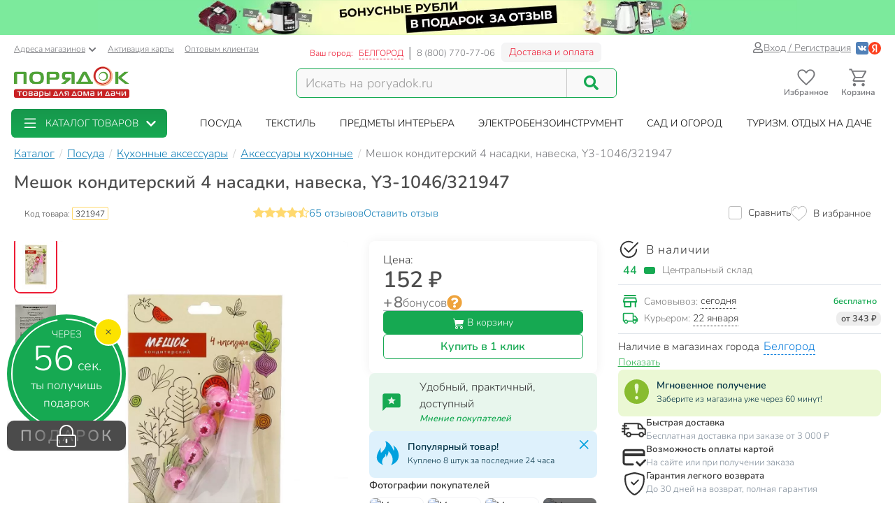

--- FILE ---
content_type: text/html; charset=UTF-8
request_url: https://belgorod.poryadok.ru/catalog/aksessuary_kukhonnye/533739/
body_size: 41106
content:
<!DOCTYPE html><html lang="ru"><head><meta http-equiv="content-type" content="text/html; charset=UTF-8"/><meta http-equiv="X-UA-Compatible" content="IE=edge"><title>Мешок кондитерский 4 насадки, навеска, Y3-1046/321947 в Белгороде: цены, фото, отзывы - купить в интернет-магазине Порядок.ру</title><meta name="description" content="Купить Мешок кондитерский 4 насадки, навеска, Y3-1046/321947 по цене 152 руб в Белгороде: отзывы, описание, фото, характеристики. Кэшбэк: 8 бонусных рублей. 🎁 Аксессуары кухонные в интернет-магазине Порядок.ру с доставкой и самовывозом." /><style>*,:after,:before{box-sizing:border-box}html{font-family:sans-serif;line-height:1.15;-webkit-text-size-adjust:100%}body{margin:0;font-family:Nunito;font-size:1rem;font-weight:400;line-height:1.5;color:#212529;text-align:left;background-color:#fff}h4{margin-top:0;margin-bottom:.5rem}p{margin-top:0;margin-bottom:1rem}ol,ul{margin-bottom:1rem}ol,ul{margin-top:0}ul ul{margin-bottom:0}a{color:#007bff;text-decoration:none;background-color:transparent}img{border-style:none}img,svg{vertical-align:middle}svg{overflow:hidden}label{display:inline-block;margin-bottom:.5rem}button{border-radius:0}button,input{margin:0;font-family:inherit;font-size:inherit;line-height:inherit}button,input{overflow:visible}button{text-transform:none}[type=button],[type=submit],button{-webkit-appearance:button}[type=button]::-moz-focus-inner,[type=submit]::-moz-focus-inner,button::-moz-focus-inner{padding:0;border-style:none}::-webkit-file-upload-button{font:inherit;-webkit-appearance:button}.breadcrumb{flex-wrap:wrap;padding:.75rem 1rem;margin-bottom:1rem;list-style:none;background-color:#e9ecef;border-radius:.25rem}.breadcrumb{display:flex}.btn{display:inline-block;font-weight:400;color:#212529;text-align:center;vertical-align:middle;background-color:transparent;border:1px solid transparent;padding:.375rem .75rem;font-size:1rem;line-height:1.5;border-radius:.25rem}.btn-success{color:#fff;background-color:#28a745;border-color:#28a745}.dropdown{position:relative}.dropdown-toggle{white-space:nowrap}.dropdown-toggle:after{display:inline-block;margin-left:.255em;vertical-align:.255em;content:"";border-top:.3em solid;border-right:.3em solid transparent;border-bottom:0;border-left:.3em solid transparent}.dropdown-menu{position:absolute;top:100%;left:0;z-index:1000;display:none;float:left;min-width:10rem;padding:.5rem 0;margin:.125rem 0 0;font-size:1rem;color:#212529;text-align:left;list-style:none;background-color:#fff;background-clip:padding-box;border:1px solid rgba(0,0,0,.15);border-radius:.25rem}.form-control{display:block;width:100%;height:calc(1.5em + .75rem + 2px);padding:.375rem .75rem;font-size:1rem;font-weight:400;line-height:1.5;color:#495057;background-color:#fff;background-clip:padding-box;border:1px solid #ced4da;border-radius:.25rem}.form-control::-ms-expand{background-color:transparent;border:0}.form-control:-moz-focusring{color:transparent;text-shadow:0 0 0 #495057}.form-control::-moz-placeholder{color:#6c757d;opacity:1}.form-control:-ms-input-placeholder{color:#6c757d;opacity:1}.form-control::-ms-input-placeholder{color:#6c757d;opacity:1}.container{width:100%;padding-right:15px;padding-left:15px;margin-right:auto;margin-left:auto}@media (min-width:576px){.container{max-width:540px}}@media (min-width:768px){.container{max-width:750px}}@media (min-width:992px){.container{max-width:970px}}@media (min-width:1200px){.container{max-width:1270px}}@media (min-width:1400px){.container{max-width:1440px}}@media (min-width:576px){.container{max-width:540px}}@media (min-width:768px){.container{max-width:750px}}@media (min-width:992px){.container{max-width:970px}}@media (min-width:1200px){.container{max-width:1270px}}@media (min-width:1400px){.container{max-width:1440px}}.row{display:flex;flex-wrap:wrap;margin-right:-15px;margin-left:-15px}.col-12,.col-6,.col-lg-2,.col-lg-4,.col-md-3,.col-md-4,.col-md-5,.col-md-6,.col-xl-2,.col-xl-3{position:relative;width:100%;padding-right:15px;padding-left:15px}.col-6{flex:0 0 50%;max-width:50%}.col-12{flex:0 0 100%;max-width:100%}@media (min-width:768px){.col-md-3{flex:0 0 25%;max-width:25%}.col-md-4{flex:0 0 33.3333333333%;max-width:33.3333333333%}.col-md-5{flex:0 0 41.6666666667%;max-width:41.6666666667%}.col-md-6{flex:0 0 50%;max-width:50%}}@media (min-width:992px){.col-lg-2{flex:0 0 16.6666666667%;max-width:16.6666666667%}.col-lg-4{flex:0 0 33.3333333333%;max-width:33.3333333333%}}@media (min-width:1200px){.col-xl-2{flex:0 0 16.6666666667%;max-width:16.6666666667%}.col-xl-3{flex:0 0 25%;max-width:25%}}.input-group{position:relative;display:flex;flex-wrap:wrap;align-items:stretch;width:100%}.input-group>.form-control{position:relative;flex:1 1 auto;width:1%;min-width:0;margin-bottom:0}.input-group>.form-control:not(:last-child){border-top-right-radius:0;border-bottom-right-radius:0}.modal-header{display:flex;align-items:flex-start;justify-content:space-between;padding:1rem;border-bottom:1px solid #dee2e6;border-top-left-radius:calc(.3rem - 1px);border-top-right-radius:calc(.3rem - 1px)}.modal-title{margin-bottom:0;line-height:1.5}.modal-body{position:relative;flex:1 1 auto;padding:1rem}.d-flex{display:flex!important}@media (min-width:768px){.d-md-none{display:none!important}}@media (min-width:992px){.d-lg-block{display:block!important}}.justify-content-end{justify-content:flex-end!important}body .btn-success{text-shadow:none;box-shadow:none;border-radius:6px}body .btn-success{padding:5px 15px;border-radius:6px;border:1px solid #16a952;color:#fff;text-align:center}body .btn-success{background:#16a952}body .btn{font-size:14px}body .dropdown-menu{position:absolute;top:100%;left:0;z-index:1000;display:none;float:left;min-width:160px;padding:5px 0;margin:2px 0 0;font-size:14px;text-align:left;list-style:none;background-color:#fff;-webkit-background-clip:padding-box;background-clip:padding-box;border:1px solid rgba(0,0,0,.15);border-radius:8px;-webkit-box-shadow:0 6px 12px rgba(0,0,0,.175);box-shadow:0 6px 12px rgba(0,0,0,.175)}body .form-control{width:100%;height:34px;padding:6px 12px;background-color:#fff;background-image:none;border:1px solid #ccc;display:block;font-size:14px;line-height:1.5;color:#555;box-shadow:inset 0 1px 1px rgba(0,0,0,.075)}body .input-group-btn:last-child>.btn{border-top-left-radius:0;border-bottom-left-radius:0}body .input-group .form-control:first-child{border-top-right-radius:0;border-bottom-right-radius:0}body .input-group .form-control,body .input-group-btn{display:table-cell}body .input-group-btn{width:1%;white-space:nowrap;vertical-align:middle}body .input-group-btn{position:relative;font-size:0;white-space:nowrap}body .input-group-btn:last-child>.btn{z-index:2;margin-left:-1px}.voffset30{margin-top:30px}.boffset30{margin-bottom:30px}.boffset50{margin-bottom:50px}.boffset100{margin-bottom:100px}@media (min-width:992px) and (max-width:1199px){body .hidden-md{display:none!important}}body .h6,body h4{font-family:inherit;font-weight:700;line-height:1.1;color:inherit}body .center-block{display:block;margin-right:auto;margin-left:auto}body .pull-right{float:right}body a{color:#333}svg{fill:currentColor}.pi{width:1em;height:1em;display:inline-block}.pi{font-size:16px}:root{--swiper-theme-color:#007aff}.location-selection__list-item{color:#a0a0a0}.location-selection__list-item--significant{color:#777;font-weight:700}.location-selection__list-item-other{color:#ff4242!important;font-weight:700}.location-selection__title{font-size:1.5em;line-height:1.2;font-weight:700}@media screen and (min-width:768px){.location-selection__title{font-size:1.8em}}@media screen and (min-width:768px){.location-selection--modal .location-selection__title{padding:1.5rem 2rem 1rem}.location-selection--modal .location-selection__content{padding:1rem 2rem 2rem}}.location-selection--modal .location-selection__content{display:flex;flex-direction:column;flex-wrap:nowrap;grid-gap:2em;gap:2em}.location-selection--modal .location-selection__list{width:100%;-moz-column-count:2;column-count:2;grid-column-gap:1.5em;-moz-column-gap:1.5em;column-gap:1.5em}@media screen and (min-width:768px){.location-selection--modal .location-selection__list{-moz-column-count:3;column-count:3}}.location-selection--modal .location-selection__list-item{display:block;margin-bottom:.25em;width:-webkit-fit-content;width:-moz-fit-content;width:fit-content;padding-bottom:.125em}.location-selection--modal .location-selection__input{display:flex;flex-direction:column;grid-gap:.25em;gap:.25em;margin-bottom:0}.location-selection--modal .location-selection__input input{text-overflow:ellipsis}.location-selection--modal .location-selection__input .input-group{display:flex;align-items:stretch}.location-selection--modal .location-selection__input .input-group .btn{height:100%}.location-selection--modal .location-selection__input .input-group-btn{width:auto}.loader{min-height:inherit;display:flex;align-items:center;justify-content:center}.sk-circle{width:40px;height:40px;position:relative}.sk-circle .sk-child{width:100%;height:100%;position:absolute;left:0;top:0}.sk-circle .sk-child:before{content:"";display:block;margin:0 auto;width:15%;height:15%;background-color:#16a952;border-radius:100%;-webkit-animation:sk-circleBounceDelay 1.2s ease-in-out infinite both;animation:sk-circleBounceDelay 1.2s ease-in-out infinite both}.sk-circle .sk-circle2{-webkit-transform:rotate(30deg);-ms-transform:rotate(30deg);transform:rotate(30deg)}.sk-circle .sk-circle3{-webkit-transform:rotate(60deg);-ms-transform:rotate(60deg);transform:rotate(60deg)}.sk-circle .sk-circle4{-webkit-transform:rotate(90deg);-ms-transform:rotate(90deg);transform:rotate(90deg)}.sk-circle .sk-circle5{-webkit-transform:rotate(120deg);-ms-transform:rotate(120deg);transform:rotate(120deg)}.sk-circle .sk-circle6{-webkit-transform:rotate(150deg);-ms-transform:rotate(150deg);transform:rotate(150deg)}.sk-circle .sk-circle7{-webkit-transform:rotate(180deg);-ms-transform:rotate(180deg);transform:rotate(180deg)}.sk-circle .sk-circle8{-webkit-transform:rotate(210deg);-ms-transform:rotate(210deg);transform:rotate(210deg)}.sk-circle .sk-circle9{-webkit-transform:rotate(240deg);-ms-transform:rotate(240deg);transform:rotate(240deg)}.sk-circle .sk-circle10{-webkit-transform:rotate(270deg);-ms-transform:rotate(270deg);transform:rotate(270deg)}.sk-circle .sk-circle11{-webkit-transform:rotate(300deg);-ms-transform:rotate(300deg);transform:rotate(300deg)}.sk-circle .sk-circle12{-webkit-transform:rotate(330deg);-ms-transform:rotate(330deg);transform:rotate(330deg)}.sk-circle .sk-circle2:before{-webkit-animation-delay:-1.1s;animation-delay:-1.1s}.sk-circle .sk-circle3:before{-webkit-animation-delay:-1s;animation-delay:-1s}.sk-circle .sk-circle4:before{-webkit-animation-delay:-.9s;animation-delay:-.9s}.sk-circle .sk-circle5:before{-webkit-animation-delay:-.8s;animation-delay:-.8s}.sk-circle .sk-circle6:before{-webkit-animation-delay:-.7s;animation-delay:-.7s}.sk-circle .sk-circle7:before{-webkit-animation-delay:-.6s;animation-delay:-.6s}.sk-circle .sk-circle8:before{-webkit-animation-delay:-.5s;animation-delay:-.5s}.sk-circle .sk-circle9:before{-webkit-animation-delay:-.4s;animation-delay:-.4s}.sk-circle .sk-circle10:before{-webkit-animation-delay:-.3s;animation-delay:-.3s}.sk-circle .sk-circle11:before{-webkit-animation-delay:-.2s;animation-delay:-.2s}.sk-circle .sk-circle12:before{-webkit-animation-delay:-.1s;animation-delay:-.1s}@-webkit-keyframes sk-circleBounceDelay{0%,80%,to{-webkit-transform:scale(0);transform:scale(0)}40%{-webkit-transform:scale(1);transform:scale(1)}}@keyframes sk-circleBounceDelay{0%,80%,to{-webkit-transform:scale(0);transform:scale(0)}40%{-webkit-transform:scale(1);transform:scale(1)}}#pay_delivery_modal{font-size:14px;padding:36px;min-height:100px;color:#757678;max-width:1024px;float:none;margin:auto}.prk-slider{position:relative}.prk-product-slider{position:relative;padding-bottom:20px;background:#fff;color:#333}.prk-modal{width:100%;max-width:700px;z-index:10000;background:#fff;padding:35px;position:relative;text-align:left;vertical-align:middle;display:none;border-radius:10px}.prk-modal.wide{max-width:917px}@media (max-width:767px){.prk-modal--video{padding:0}}.top-menu{background:#fff;margin-top:5px;position:relative}.top-menu .dropdown-menu{float:none;min-height:64px;z-index:449}.prk-top-menu.lvl-0,.prk-top-menu__item--popular .prk-top-menu.lvl-1{width:100%;list-style:none;margin:0;padding:0;display:flex;flex-flow:row nowrap;align-items:stretch;position:relative;justify-content:space-around}.prk-top-menu.lvl-0:before{content:"";position:absolute;left:100%;top:0;bottom:0;background:#fff;width:1000px;z-index:448;display:block}.prk-top-menu__item--main{border-radius:6px}.prk-top-menu.lvl-0:after{content:"";position:absolute;right:0;top:0;bottom:0;background:linear-gradient(270deg,#16a952,hsla(0,0%,100%,0) 0);width:10px;z-index:448;display:block}.prk-top-menu__item.lvl-0{flex:none}.prk-top-menu__item--popular .prk-top-menu__item.lvl-1{position:static;flex:none}.prk-top-menu__item--popular .prk-top-menu__item-title.lvl-1,.prk-top-menu__item-title.lvl-0{position:relative;display:block;white-space:nowrap;color:#fff;text-transform:uppercase;padding:10px 15px;text-align:center}.prk-top-menu__item--popular .prk-top-menu__item-title.lvl-1{color:#000}.prk-top-menu__item--popular .prk-top-menu__item-title.lvl-1:before{opacity:0;bottom:-2px;left:50%;border:11px solid transparent;border-bottom-color:#fff;content:" ";height:0;width:0;position:absolute;z-index:999;margin-left:-11px}.prk-top-menu.lvl-2{background:#fff;padding:3px 7px 15px;margin-top:0;left:0;right:0;top:100%;border-radius:6px;box-shadow:0 0 15px #888}.prk-top-menu__item--popular{width:calc(100% - 245px)}.prk-top-menu__item--main{background:linear-gradient(0deg,#16a952,#17974c);min-width:215px;margin-right:30px;position:relative}.prk-top-menu__item--main .prk-top-menu__item-title.lvl-0{display:flex;justify-content:normal;align-items:center;border-radius:4px}.prk-top-menu__item--main .prk-top-menu__item-title.lvl-0 .pi-list{font-size:24px;margin-top:-5px;margin-bottom:-5px;margin-right:10px}.prk-top-menu__item--main .prk-top-menu__item-title.lvl-0 .pi-chevron{margin-left:10px}.prk-top-menu__item--main .prk-top-menu.lvl-1{left:0;background:#17984c;margin-top:0;width:100%;border-radius:0;border:none;padding:0 0 5px;z-index:1001}.search-line{flex-wrap:nowrap;flex-grow:1}@media (max-width:767px){.prk-top-menu__item--popular .prk-top-menu.lvl-1{position:static}}.header>.container{position:relative}.header button.link{text-decoration:underline;background:0 0;border:none}.header .c-select a{text-decoration:underline;color:#75767a}.header .card-activation{padding-left:10px}.header .wholesale{padding-left:15px}.header .c-select{font-size:12px;color:#75767a;margin-top:10px}.header .c-select .dropdown-toggle.link{color:inherit;padding-left:0}.header .c-select .dropdown-toggle:after{display:none}.header .c-select .pi-chevron{font-size:12px;margin-left:4px}.top-info__middle{flex:none;padding:0 15px}.header .c-title{padding-right:5px}.header .c-name,.header .c-title{display:block;font-size:12px;color:#ed1c35;margin-top:17px;float:left}.header .c-name{border-right:1px solid #d5d5d6;padding-right:8px;text-transform:uppercase;padding-left:3px}.header .c-name span{border-bottom:1px dashed}.header .c-phone{border-left:1px solid #898a8d;display:block;float:left;padding-left:9px;font-size:13px;color:#75767a;margin-top:17px;margin-right:9px}.header .c-btn{display:inline-block;float:left;padding:6px 10px;font-size:14px;margin:11px -15px -4px 0;border:1px solid #f2f3f5;line-height:1;color:#ed1c35;border-radius:6px;background:hsla(0,0%,79.2%,.2)}.header .auth{flex:auto;padding:0 15px;display:flex;flex-flow:row nowrap;justify-content:flex-end;align-items:center;gap:.55em}.header .profile{display:inline-flex;font-size:14px;text-decoration:underline;color:#75767a;gap:.25em;align-items:center}.header .auth .social-container{display:inline-flex;flex-flow:row nowrap;gap:.75em;margin-left:.5em;align-items:center}.header .auth .social-container button{z-index:1000}.header .auth .social-container svg{font-size:18px;display:inline-block}.header .pi-user{color:#75767a}.header .logo img{height:auto;max-width:247px;max-height:70px;width:100%}.header .search{width:100%;padding-top:28px}.header .search .search-line{max-width:458px;border:1px solid #16a952;border-radius:6px;background:#f9f9f9}.header .search .search-line input{height:40px;margin-top:0;margin-bottom:0;border:none;border-right:1px solid #c8c8c8;float:left;background:#f9f9f9;outline:0;font-size:18px;color:#9d9d9d;box-shadow:none;border-radius:0;border-top-left-radius:6px;border-bottom-left-radius:6px;width:calc(100% - 70px)}.header .search .search-line .input-group-btn{width:70px;float:right;display:inline-block}.header .search button{border:none;width:70px;height:100%;outline:0;box-shadow:none;background:#f9f9f9;position:absolute;right:0;border-radius:6px}.header .search button .pi-search{font-size:21px;color:#16a952;margin-bottom:1px}.fixed-header-wrap{padding-top:5px;padding-bottom:5px}.fixed-area__content{display:flex;justify-content:space-between;align-items:center;padding-bottom:5px;padding-top:5px}.js-fixed-area .logo{margin-top:-3px}.js-fixed-area .logo img{height:45px;width:165px!important}.js-fixed-area .search{margin:0!important;padding-top:0;width:50%;max-width:458px}.js-fixed-area .search-line{margin-bottom:0!important}.js-fixed-area .badge-btn{font-size:12px;font-weight:700;z-index:500}.js-fixed-area .badge-btn:not(:last-child){margin-right:10px}.js-fixed-area .badge-btn__content{display:flex;flex-direction:column;align-items:center;color:#75767a;z-index:0;width:65px}.js-fixed-area .badge-btn__content svg{font-size:30px;width:30px;margin-bottom:-3px}.js-fixed-area .badge-btn__badge{background-color:#ed1c35;color:#fff;position:absolute;right:-3px;top:0;height:20px;width:20px;display:flex;align-items:center;justify-content:center;border-radius:50%}.js-fixed-area .badge-btn__badge:empty{display:none}@media (max-width:992px){.top-info__middle{flex:0 0 50%}}@media (max-width:767px){.top-info__middle{flex:none}}.prk-modal label{color:#9d9d9d}.footer{background:#f2f3f5}.footer .big-menu .box-footer{height:63px;position:relative;margin-top:30px}.footer .big-menu .box-footer a{display:block}.footer .big-menu .box-footer span{display:block;position:absolute;bottom:0;left:0;right:0;font-size:14px;color:#838282}.footer .big-menu .delimetr{border-bottom:1px solid #d1d1d1;height:1px;margin-top:20px}.footer .list-menu ul{list-style:none;padding:0;margin-top:20px}.footer .list-menu ul li{padding:5px 0}.footer .list-menu ul li.title a{font-size:14px;color:#333}.footer .list-menu ul li *{display:block;width:100%;height:100%;min-height:25px;font-size:12px;color:#555;text-decoration:none;text-align:left}@font-face{font-family:Nunito;src:local("Nunito"),local("Nunito"),url(//cdn.poryadok.ru/fonts/nunito-light.woff2) format("woff2"),url(//cdn.poryadok.ru/fonts/nunito-light.woff) format("woff"),url(//cdn.poryadok.ru/fonts/nunito-light.ttf) format("truetype");font-weight:400;font-style:normal;font-display:swap}@font-face{font-family:Nunito;src:local("Nunito SemiBold"),local("Nunito-SemiBold"),url(//cdn.poryadok.ru/fonts/nunito-semibold.woff2) format("woff2"),url(//cdn.poryadok.ru/fonts/nunito-semibold.woff) format("woff"),url(//cdn.poryadok.ru/fonts/nunito-semibold.ttf) format("truetype");font-weight:700;font-style:normal;font-display:swap}body,html{font-size:14px;line-height:1.5;color:#333;background-color:#fff}body>#wrapper{width:100%;height:100%;overflow-x:hidden;overflow-y:auto;position:relative;z-index:1;touch-action:pan-y;-ms-touch-action:pan-y;min-height:100vh;display:flex;flex-flow:column nowrap}.main-data-row{flex:auto}button{outline:0}.lazyload{opacity:0}.text-centered{text-align:center}.breadcrumb{background:0 0;padding:8px 0;margin:3px 0;list-style:none;flex-flow:row nowrap;overflow-x:auto;-ms-overflow-style:none;scrollbar-width:none}.breadcrumb::-webkit-scrollbar{display:none}.breadcrumb>li{font-size:16px;color:#75767a;display:inline-block;white-space:nowrap}.breadcrumb>li+li:before{margin:0 3px 0 7px;color:#ccc;content:"/ "}.breadcrumb>li a{color:#137fb7;text-decoration:underline}.breadcrumb>li span{color:#137fb7}.geo_ip{padding:0}.error404 img{width:100%}.error404 .ohmygash{font-size:60px;color:#16a952;display:block}.error404 .thisisemptysoulrighthere{color:#4d4d4d;font-size:30px}.information-panel a{text-align:center;display:block}.information-panel a img{height:50px}.js-link{border:none;background:0 0;padding:0}@media (min-width:980px) and (max-width:1199px){#header .search,#header .search .search-line{margin-bottom:20px}#header .logo img{width:246px}}@media (max-width:979px){#header .logo{text-align:center}}@media (min-width:767px) and (max-width:979px){#header .search,#header .search .search-line{margin:auto auto 20px}}@media (max-width:767px){body,html{overflow-x:hidden}body>#wrapper{padding-bottom:3.8rem}#header .search{width:auto;margin-bottom:15px;padding-top:15px}#header .search .search-line{margin:auto}#header .search .search-line input{height:35px}.breadcrumb{margin:3px -15px 10px;padding:8px 12px}.breadcrumb>li{border-radius:50px;margin-right:10px;padding:6px 15px;box-shadow:0 2px 5px rgb(0 0 0/16%)}.breadcrumb>li+li:before{content:none}.breadcrumb>li a{text-decoration:none}.information-panel a img{object-fit:cover;height:25px;width:100%}#footer .list-menu .box-footer{text-align:center}#pay_delivery_modal{font-size:13px;padding:20px 15px}}@media (max-width:479px){#footer .list-menu .box-footer{min-height:170px;text-align:center}#header .logo img{max-width:180px;min-height:52px}#wrapper .main-data-row{margin-top:5px}}@media (max-width:375px){#header .logo img{height:23px}}@media (max-width:479px){.prk-modal#pay_delivery_modal{padding:0}}</style><link href="//cdn.poryadok.ru/js/dist/vendors-css.d4a26a22f766425185b0.css" rel="stylesheet" rel="preload" as="style"><noscript><link rel="stylesheet" href="//cdn.poryadok.ru/js/dist/vendors-css.d4a26a22f766425185b0.css"></noscript><link href="//cdn.poryadok.ru/js/dist/common-css.b7c3d4056a3b961c5c26.css" rel="stylesheet" rel="preload" as="style"><noscript><link rel="stylesheet" href="//cdn.poryadok.ru/js/dist/common-css.b7c3d4056a3b961c5c26.css"></noscript><link href="//cdn.poryadok.ru/js/dist/product-css.b0d1904ee1966a671218.css" rel="stylesheet" rel="preload" as="style"><noscript><link rel="stylesheet" href="//cdn.poryadok.ru/js/dist/product-css.b0d1904ee1966a671218.css"></noscript><script type="application/ld+json">{"@context":"http://schema.org","@type":"Organization","name":"Poryadok","url":"https://poryadok.ru","logo":"https://cdn.poryadok.ru/images/main-logo.png","contactPoint":[{"@type":"ContactPoint","telephone":"8 (800) 770-77-06","email":"mailto:sales@poryadok.ru","contactType":"customer service"}],"sameAs":["https://ok.ru/group/52516665688215","https://vk.com/poryadok_ru"]}</script><script type="module" data-skip-moving>!function(e,t,n){!("noModule"in(t=e.createElement("script")))&&"onbeforeload"in t&&(n=!1,e.addEventListener("beforeload",function(e){if(e.target===t)n=!0;else if(!e.target.hasAttribute("nomodule")||!n)return;e.preventDefault()},!0),t.type="module",t.src=".",e.head.appendChild(t),t.remove())}(document);</script><meta name="HandheldFriendly" content="true"><meta name="format-detection" content="telephone=no"><meta name="apple-mobile-web-app-capable" content="yes"><meta name="mobile-web-app-capable" content="yes"><meta name="referrer" content="no-referrer-when-downgrade"><meta name="viewport" content="width=device-width, initial-scale=1.0, user-scalable=yes"><meta name="apple-itunes-app" content="app-id=1475405344, app-argument=https://belgorod.poryadok.ru/catalog/aksessuary_kukhonnye/533739/"><meta property="og:site_name" content="Порядок.ру"><meta property="og:type" content="website"><meta property="og:url" content="https://belgorod.poryadok.ru/catalog/aksessuary_kukhonnye/533739/"><meta property="og:title" content="Мешок кондитерский 4 насадки, навеска, Y3-1046/321947 в Белгороде: цены, фото, отзывы - купить в интернет-магазине Порядок.ру"><meta property="og:description" content="Купить Мешок кондитерский 4 насадки, навеска, Y3-1046/321947 по цене 152 руб в Белгороде: отзывы, описание, фото, характеристики. Кэшбэк: 8 бонусных рублей. 🎁 Аксессуары кухонные в интернет-магазине Порядок.ру с доставкой и самовывозом."><meta property="og:image" content="https://cdn.poryadok.ru/upload/iblock/5ef/5efbde1aa6b95d7b575bb3d4ad0aab05.jpg"><link rel="apple-touch-icon" sizes="180x180" href="/apple-touch-icon.png"><link rel="icon" type="image/png" sizes="32x32" href="/favicon-32x32.png"><link rel="icon" type="image/png" sizes="16x16" href="/favicon-16x16.png"><link rel="manifest" href="/site.webmanifest"><link rel="mask-icon" href="/safari-pinned-tab.svg" color="#5bbad5"><link rel="shortcut icon" href="/favicon.ico" type="image/x-icon"><meta name="msapplication-TileColor" content="#da532c"><meta name="theme-color" content="#ffffff"><link rel="preconnect" href="//cdn.poryadok.ru"><link rel="preconnect" href="//mc.yandex.ru"><link rel="dns-prefetch" href="//cdn.poryadok.ru"><link rel="dns-prefetch" href="//mc.yandex.ru"><link rel="preload" as="font" type="font/woff2" href="//cdn.poryadok.ru/fonts/nunito-light.woff2" crossorigin><link rel="preload" as="font" type="font/woff2" href="//cdn.poryadok.ru/fonts/nunito-semibold.woff2" crossorigin><link rel="modulepreload" href="//cdn.poryadok.ru/js/dist/vendors~about~auth~blog~brands~career~common~gifts~index~info~lk~product~search~section-lvl2-plus.bundle.38f7676204957f128861.js" crossorigin><link rel="preload" as="script" href="//cdn.poryadok.ru/js/dist/vendors~about~auth~blog~brands~career~common~gifts~index~info~lk~product~search~section-lvl2-plus.bundle.38f7676204957f128861.js" crossorigin><link rel="modulepreload" href="//cdn.poryadok.ru/js/dist/product.bundle.058509ffccefa0e206e2.js" crossorigin><link rel="preload" as="script" href="//cdn.poryadok.ru/js/dist/product.bundle.058509ffccefa0e206e2.js" crossorigin><link rel="canonical" href="https://belgorod.poryadok.ru/catalog/aksessuary_kukhonnye/533739/"/><script data-skip-moving="true">function waitForObjAndDo(t,a,e){void 0!==(e||window)[t]?a():setTimeout(waitForObjAndDo,0,t,a,e)}</script><script data-skip-moving="true">window.yaMetrikaCounterID = 29471415;(function(m,e,t,r,i,k,a){m[i]=m[i]||function(){(m[i].a=m[i].a||[]).push(arguments)}; m[i].l=1*new Date();k=e.createElement(t),a=e.getElementsByTagName(t)[0],k.async=1,k.src=r,a.parentNode.insertBefore(k,a)}) (window, document, "script", "https://mc.yandex.ru/metrika/tag.js", "ym"); ym(29471415, "init", { clickmap:true, trackLinks:true, accurateTrackBounce:true, webvisor:false, ecommerce:"dataLayerYandex" });window.yaParams = {'is_authorized': false};window.yaParams['ab_test'] = {"0_aa_test":"A"};ym(29471415, 'params', window.yaParams);</script><script data-skip-moving="true">window.isMobileBackend = false;</script><script data-skip-moving="true"> window.customerData = { basket: {"NUM_PRODUCTS":0,"TOTAL_PRICE":0,"TOTAL_PRICE_FORMATTED":"0 ₽","info":{"q":0,"title":"товаров"},"PRODUCT_ID_2_QUANTITY_MAP":[],"PRODUCT_ID_2_PRICE_MAP":[]}, favorites: [], comparing: [] }; function updateCustomerView(){waitForObjAndDo("$",function(){$(document).ready(function(){updateCustomerBasketView(window.customerData.basket),updateCustomerFavoriteView(window.customerData.favorites),updateCustomerComparingView()})})}function updateCustomerBasketView(t){var e,a=!0;for(e in $(".js-basket-count").text(0<t.NUM_PRODUCTS?t.NUM_PRODUCTS:0),$(".js-fixed-area .js-cart-count").text(0===t.NUM_PRODUCTS?"":t.NUM_PRODUCTS),t.PRODUCT_ID_2_QUANTITY_MAP){a=!1;var n=t.PRODUCT_ID_2_QUANTITY_MAP[e],r=document.querySelectorAll(".add-to-cart.product_"+e+", .quick-view.product_"+e);Array.prototype.forEach.call(r,function(t){var a=t.parentNode.querySelector(".cart-quantity");a?($(a).find(".cart-quantity__quantity").text(n),$(a).find(".js-cart-quantity__btn--increment, .js-cart-quantity__btn--decrement").attr("data-attr_bskt-quantity",n)):(a='<div class="cart-quantity">',a+='<span class="cart-quantity__btn js-cart-quantity__btn--decrement" data-attr_prod-id="'+e+'" data-product-code="'+(t.getAttribute("data-product-code")||"")+'" data-attr_bskt-quantity="'+n+'"><svg class="pi cart-quantity__btn-icon"><use xlink:href="#minus" /></svg></span>',a+='<span class="cart-quantity__input cart-quantity__quantity">'+n+"</span>",a+='<span class="cart-quantity__btn js-cart-quantity__btn--increment" data-attr_prod-id="'+e+'" data-product-code="'+(t.getAttribute("data-product-code")||"")+'" data-attr_bskt-quantity="'+n+'"><svg class="pi cart-quantity__btn-icon"><use xlink:href="#plus" /></svg></span>',0<$(t).parents(".detail-product-footer, .detail-product-body, .js-fixed-add-to-cart-button").length&&(a+='<a class="btn btn-success cart-quantity__checkout-link" href="/personal/checkout/"><span class="cart-quantity__checkout-link-caption">В корзине</span><span class="cart-quantity__checkout-link-quantity">&nbsp;<span class="cart-quantity__quantity">'+n+'</span>&nbsp;шт.</span><span class="cart-quantity__checkout-link-go-caption">перейти</span></a>'),a+="</div>",$(a).insertAfter($(t)),t.style.display="none")}),$(".product-info-container .quick-view.product_"+e).closest(".cart-block").addClass("add-more-btn"),$(".quick-view.product_"+e+", .add-to-cart.product_"+e).attr("data-attr_bskt-quantity",n)}var i=$(".bottom-info-line");a?i.find(".make-order").attr("disabled","disabled"):(i.length&&(i.find(".basket").addClass("active"),i.find(".basket .js-basket-count").text(t.NUM_PRODUCTS),i.find(".basket .js-basket-ending").text(t.TOTAL_PRICE_FORMATTED),i.find(".make-order").removeAttr("disabled")),(i=$(".tapbar")).length&&i.find(".js-basket-count").text(t.NUM_PRODUCTS))}function updateCustomerFavoriteView(e){var t=document.querySelectorAll(".js-add-to-fav");Array.prototype.forEach.call(t,function(t){var a=-1<e.indexOf(t.dataset.attr_prodId);t.classList[a?"add":"remove"]("active"),t.setAttribute("aria-label",a?"Удалить товар из избранного":"Добавить товар в избранное")});var a=$(".bottom-info-line"),n=$(".tapbar"),t=$(".auth");0<e.length?(a.find(".favorite").addClass("active"),a.find(".favorite").html("<button class='js-link' data-href='/personal/favorite/'>Избранное ("+e.length+")</button>"),n.length&&n.find(".js-favorite-count").text(e.length),t.find(".js-favorite-count").text(e.length)):(a.find(".favorite").removeClass("active"),a.find(".favorite").html("<span>Избранное</span>"),n.length&&n.find(".js-favorite-count").text(""),t.find(".js-favorite-count").text("")),$(".js-fixed-area .js-favorite-count").text(0===e.length?"":e.length),window.dispatchEvent&&CustomEvent&&window.dispatchEvent(new CustomEvent("favorites-updated",{detail:e}))}function updateCustomerComparingView(){var t,a,e,n=$(".js-add-to-comparing");n.length&&($(".detail-product-body").length?(t=$(".js-add-to-comparing .js-checkbox")[0],a=$(".js-add-to-comparing .js-comparing-text"),e=n.data("productId").toString(),-1===window.customerData.comparing.indexOf(e)?(t.checked=!1,a.text("Сравнить"),a.removeClass("active")):(t.checked=!0,a.text("К сравнению"),a.addClass("active"))):(n.removeClass("active").attr("aria-label","Добавить товар к сравнению"),Array.prototype.forEach.call(window.customerData.comparing,function(t){$('.js-add-to-comparing[data-product-id="'+t+'"]').addClass("active").attr("aria-label","Удалить товар из сравнения")})))}function updateDeletedCartItem(t){var a=t.parent(".cart-quantity"),t=a.prev();t.attr("data-attr_bskt-quantity","0"),a.prev().show(),a.remove();t=t.attr("data-attr_prod-id"),t=$(".add-to-cart.product_"+t);t.show(),t.attr("data-attr_bskt-quantity","0"),t.parent().find(".cart-quantity").remove(),$(".bottom-info-line").find(".basket .js-basket-ending").text(window.customerData.basket.TOTAL_PRICE_FORMATTED),0===window.customerData.basket.NUM_PRODUCTS&&$(".basket").removeClass("active")}
</script></head><body><noscript><div><img src="https://mc.yandex.ru/watch/29471415" style="position:absolute; left:-9999px;" alt="" /></div></noscript><style> .new-user-timer { display: none; position: fixed; bottom: 100px; left: 10px; width: 170px; height: 170px; z-index: 1000 } .new-user-timer .close { position: absolute; top: 5px; right: 5px; line-height: 0; background: #fce300; border-radius: 50%; color: #2f3a4f; padding: 10px; border: 2px solid #fff; opacity: 1; cursor: pointer; z-index: 100 } .new-user-timer .close:hover { background: #313896; color: #fff; opacity: 1 } .new-user-timer .gift-wait, .new-user-timer .gift-take { position: relative; width: 100%; height: 100%; background: #16a952; color: #fff; text-align: center; border-radius: 50%; padding: 1.25rem 0 } .new-user-timer .gift-wait .counter-div { font-size: 20px; } .new-user-timer .gift-wait .counter { font-size: 50px; line-height: 50px } .new-user-timer .gift-wait .promo-div { font-size: 17px; } .new-user-timer .gift-wait .btn, .new-user-timer .gift-take .btn { position: absolute; bottom: -25px; left: 0; background: #4b4b4b; font-size: 22px; font-weight: bold; line-height: 14px; letter-spacing: 3px; padding: 10px 0; width: 100%; min-height: 43px; color: #fff!important; border: none; border-radius: 10px } .new-user-timer .gift-wait .btn:before { content: ''; position: absolute; top: 0; left: 0; width: 100%; height: 100%; background-image: url("data:image/svg+xml;charset=UTF-8, <svg width='28' height='32' viewBox='0 0 448 512' stroke='none' xmlns='http://www.w3.org/2000/svg'><path d='M224 420c-11 0-20-9-20-20v-64c0-11 9-20 20-20s20 9 20 20v64c0 11-9 20-20 20zm224-148v192c0 26.5-21.5 48-48 48H48c-26.5 0-48-21.5-48-48V272c0-26.5 21.5-48 48-48h16v-64C64 71.6 136-.3 224.5 0 312.9.3 384 73.1 384 161.5V224h16c26.5 0 48 21.5 48 48zM96 224h256v-64c0-70.6-57.4-128-128-128S96 89.4 96 160v64zm320 240V272c0-8.8-7.2-16-16-16H48c-8.8 0-16 7.2-16 16v192c0 8.8 7.2 16 16 16h352c8.8 0 16-7.2 16-16z' fill='white'/></svg>"), radial-gradient(#4b4b4b, transparent); background-repeat: no-repeat; background-position: center } .new-user-timer .gift-wait svg.circle { position: absolute; top: 6px; right: 6px; width: 158px; height: 158px; -webkit-transform: rotateY(0) rotateZ(-90deg); transform: rotateY(0) rotateZ(-90deg) } .new-user-timer .gift-wait svg.circle { position: absolute; top: 6px; right: 6px; width: 158px; height: 158px; -webkit-transform: rotateY(0) rotateZ(-90deg); transform: rotateY(0) rotateZ(-90deg) } .new-user-timer .gift-wait svg.circle circle { stroke-dasharray: 500px; stroke-dashoffset: 0; stroke-linecap: round; stroke-width: 2px; stroke: #fff; fill: none } @-webkit-keyframes countdown { from { stroke-dashoffset: 0 } to { stroke-dashoffset: 500px } } @keyframes countdown { from { stroke-dashoffset: 0 } to { stroke-dashoffset: 500px } } .new-user-timer .gift-take { display: none; } .new-user-timer .gift-take .pi-gift { font-size: 75px; margin-top: 20px; } @media (max-width: 768px) { .new-user-timer { bottom: 140px; left: 8px; } .new-user-timer--detail { bottom: 199px; } } @media (max-width: 400px) { .new-user-timer { bottom: 163px; left: 8px; } .new-user-timer--detail { bottom: 222px; } } </style><div class="new-user-timer js-new-user-timer new-user-timer--detail" data-timer="60"><div class="close"><svg class="pi pi-close"><use xlink:href="#close"></use></svg></div><div class="gift-wait"><svg class="circle"><circle r="78" cx="79" cy="79" style="animation: 60s linear 0s 1 normal forwards running countdown;"></circle></svg><div>ЧЕРЕЗ</div><div class="counter-div"><span class="counter">60</span> сек.</div><div class="promo-div">ты получишь подарок</div><button type="button" class="btn">ПОДАРОК</button></div><div class="gift-take"><svg aria-hidden="true" focusable="false" width="1em" height="1em" class="pi pi-gift" xmlns="http://www.w3.org/2000/svg" viewBox="0 0 16 16" fill="currentColor"><path fill-rule="evenodd" d="M3 2.5a2.5 2.5 0 0 1 5 0 2.5 2.5 0 0 1 5 0v.006c0 .07 0 .27-.038.494H15a1 1 0 0 1 1 1v2a1 1 0 0 1-1 1v7.5a1.5 1.5 0 0 1-1.5 1.5h-11A1.5 1.5 0 0 1 1 14.5V7a1 1 0 0 1-1-1V4a1 1 0 0 1 1-1h2.038A2.968 2.968 0 0 1 3 2.506V2.5zm1.068.5H7v-.5a1.5 1.5 0 1 0-3 0c0 .085.002.274.045.43a.522.522 0 0 0 .023.07zM9 3h2.932a.56.56 0 0 0 .023-.07c.043-.156.045-.345.045-.43a1.5 1.5 0 0 0-3 0V3zM1 4v2h6V4H1zm8 0v2h6V4H9zm5 3H9v8h4.5a.5.5 0 0 0 .5-.5V7zm-7 8V7H2v7.5a.5.5 0 0 0 .5.5H7z"/></svg><button type="button" class="btn">ПОДАРОК</button></div></div><div id="wrapper" class="desk"><div class="information-panel" style="background-color: #7cea9c"><a href="/news/darim-bonusy-za-otzyvy/"><img src="[data-uri]" data-src="//cdn.poryadok.ru/upload/uf/839/839aa9972cb21f9f08f4f1a8b1ad659f.png" alt="Дарим бонусы за отзывы!" width="1000" height="50" class="lazyload"></a></div><div id="header" class="header"><div class="container"><div class="row top-info"><div class="d-md-none d-lg-block col-lg-4"><div class="dropdown c-select"><button class="dropdown-toggle link" type="button">Адреса магазинов<svg class="pi pi-chevron"><use xlink:href="#chevron-down" /></svg></button><ul class="dropdown-menu"></ul><a href="https://poryadok.ru/news/karta-loyalnosti-seti-poryadok/" class="card-activation">Активация карты</a><a href="https://poryadok.ru/optom/" class="wholesale">Оптовым клиентам</a></div></div><div class="top-info__middle"><div class="c-title hidden-md">Ваш город:</div><div class="c-name"><span data-prk-modal-target="geo_ip">Белгород</span></div><a href="tel:88007707706" class="c-phone">8 (800) 770-77-06</a><button data-prk-modal-target="pay_delivery_modal" rel="nofollow" href="" class="c-btn">Доставка и оплата</button></div><div class="auth"><button data-href="https://poryadok.ru/login/" class="profile js-link" ><svg class="pi pi-user"><use xlink:href="#user" /></svg> Вход / Регистрация </button><div class="social-container"><button class="js-link" data-href="https://oauth.vk.ru/authorize?client_id=6820223&display=popup&redirect_uri=https%3A%2F%2Fporyadok.ru%2Fauthentication%2Fsocial_authorization_handler.php&scope=email&response_type=code&v=5.92&state=authorization_by%3Dvk%2Ccallback_uri%3D%2Fcatalog%2Faksessuary_kukhonnye%2F533739%2F" data-balloon-pos="down" aria-label="Войти с помощью Vk" ><svg class="pi pi-vk"><use xlink:href="#vk"></use></svg></button><button class="js-link" data-href="https://oauth.yandex.ru/authorize?client_id=79a88b63680946d8aa5aff326590c25d&redirect_uri=https%3A%2F%2Fporyadok.ru%2Fauthentication%2Fsocial_authorization_handler.php&response_type=code&scope=login%3Aemail+login%3Ainfo+login%3Adefault_phone&state=authorization_by%3Dyandex%2Ccallback_uri%3D%2Fcatalog%2Faksessuary_kukhonnye%2F533739%2F" data-balloon-pos="down" aria-label="Войти с помощью Яндекс ID" ><svg class="pi pi-yandex"><use xlink:href="#yandex"></use></svg></button></div></div></div></div><div class="fixed-header-wrap"><div class="js-fixed-area"><div class="fixed-area__content container"><div class="logo"><a href="https://belgorod.poryadok.ru/"><img src="[data-uri]" data-src="//cdn.poryadok.ru/images/main-logo.png" alt="Порядок" title="Интернет-магазин &quot;Порядок&quot;" width="165" height="45" class="lazyload"></a></div><div class="search center-block"><form action="https://poryadok.ru/search/"><div class="input-group search-line"><input type="text" class="form-control" name="q" placeholder="Искать на poryadok.ru" aria-label="Поисковый запрос" value="" data-ab-test-recent-searches="" ><span class="input-group-btn"><button type="submit" aria-label="Поиск"><svg class="pi pi-search"><use xlink:href="#search" /></svg></button></span></div></form></div><div class="d-flex"><a class="badge-btn" data-balloon-pos="down" aria-label="Перейти в избранное" href="https://poryadok.ru/personal/favorite/" rel="nofollow" ><div class="badge-btn__content"><svg class="pi pi-favorite-outline"><use xlink:href="#favorite-outline"></use></svg> Избранное </div><div class="badge-btn__badge js-favorite-count"></div></a><a class="badge-btn js-cart-product-image-fly-target" data-balloon-pos="down" aria-label="Перейти в корзину" href="https://poryadok.ru/personal/checkout/" rel="nofollow" ><div class="badge-btn__content"><svg class="pi pi-cart-outline"><use xlink:href="#cart-outline"></use></svg> Корзина </div><div class="badge-btn__badge js-cart-count"></div></a></div></div></div></div><div class="top-menu js-top-menu"><div class="container"><ul class="prk-top-menu lvl-0"><li class="dropdown js-dropdown prk-top-menu__item prk-top-menu__item--main lvl-0" role="button" aria-expanded="false" ><span class="dropdown__title prk-top-menu__item-title lvl-0"><svg class="pi pi-list"><use xlink:href="#list" /></svg> Каталог товаров <svg class="pi pi-chevron"><use xlink:href="#chevron-down" /></svg></span><ul class="dropdown-menu prk-top-menu lvl-1"></ul></li><li class="prk-top-menu__item prk-top-menu__item--popular lvl-0"><ul class="prk-top-menu lvl-1"><li class="dropdown js-dropdown lvl-1 prk-top-menu__item" data-section-id="753" role="button" aria-expanded="false" ><a href="https://belgorod.poryadok.ru/catalog/posuda/" class="dropdown__title prk-top-menu__item-title lvl-1" > Посуда </a><ul class="dropdown-menu prk-top-menu lvl-2"></ul></li><li class="dropdown js-dropdown lvl-1 prk-top-menu__item" data-section-id="1016" role="button" aria-expanded="false" ><a href="https://belgorod.poryadok.ru/catalog/tekstil/" class="dropdown__title prk-top-menu__item-title lvl-1" > Текстиль </a><ul class="dropdown-menu prk-top-menu lvl-2"></ul></li><li class="dropdown js-dropdown lvl-1 prk-top-menu__item" data-section-id="954" role="button" aria-expanded="false" ><a href="https://belgorod.poryadok.ru/catalog/predmety_interera/" class="dropdown__title prk-top-menu__item-title lvl-1" > Предметы интерьера </a><ul class="dropdown-menu prk-top-menu lvl-2"></ul></li><li class="dropdown js-dropdown lvl-1 prk-top-menu__item" data-section-id="240" role="button" aria-expanded="false" ><a href="https://belgorod.poryadok.ru/catalog/elektrobenzoinstrument/" class="dropdown__title prk-top-menu__item-title lvl-1" > Электробензоинструмент </a><ul class="dropdown-menu prk-top-menu lvl-2"></ul></li><li class="dropdown js-dropdown lvl-1 prk-top-menu__item" data-section-id="420" role="button" aria-expanded="false" ><a href="https://belgorod.poryadok.ru/catalog/sad_i_ogorod/" class="dropdown__title prk-top-menu__item-title lvl-1" > Сад и огород </a><ul class="dropdown-menu prk-top-menu lvl-2"></ul></li><li class="dropdown js-dropdown lvl-1 prk-top-menu__item" data-section-id="504" role="button" aria-expanded="false" ><a href="https://belgorod.poryadok.ru/catalog/turizm_otdykh_na_dache/" class="dropdown__title prk-top-menu__item-title lvl-1" > Туризм. Отдых на даче </a><ul class="dropdown-menu prk-top-menu lvl-2"></ul></li><li class="dropdown js-dropdown lvl-1 prk-top-menu__item" data-section-id="1194" role="button" aria-expanded="false" ><a href="https://belgorod.poryadok.ru/catalog/bytovaya_khimiya_gigiena_i_ukhod/" class="dropdown__title prk-top-menu__item-title lvl-1" > Бытовая химия, гигиена и уход </a><ul class="dropdown-menu prk-top-menu lvl-2"></ul></li></ul></li></ul></div></div></div><div class="main-data-row"><div class="container navigation bx-breadcrumb"><div class="row"><div class="col-12"><ol data-slideout-ignore class="breadcrumb" itemscope itemtype="https://schema.org/BreadcrumbList" ><li class="bx-breadcrumb-item" itemscope itemprop="itemListElement" itemtype="https://schema.org/ListItem" ><a href="/catalog/" title="Каталог" itemprop="item" ><span itemprop="name">Каталог</span></a><meta itemprop="position" content="1"></li><li class="bx-breadcrumb-item" itemscope itemprop="itemListElement" itemtype="https://schema.org/ListItem" ><a href="/catalog/posuda/" title="Посуда" itemprop="item" ><span itemprop="name">Посуда</span></a><meta itemprop="position" content="2"></li><li class="bx-breadcrumb-item" itemscope itemprop="itemListElement" itemtype="https://schema.org/ListItem" ><a href="/catalog/kukhonnye_aksessuary/" title="Кухонные аксессуары" itemprop="item" ><span itemprop="name">Кухонные аксессуары</span></a><meta itemprop="position" content="3"></li><li class="bx-breadcrumb-item" itemscope itemprop="itemListElement" itemtype="https://schema.org/ListItem" ><a href="/catalog/aksessuary_kukhonnye/" title="Аксессуары кухонные" itemprop="item" ><span itemprop="name">Аксессуары кухонные</span></a><meta itemprop="position" content="4"></li><li class="bx-breadcrumb-item">Мешок кондитерский 4 насадки, навеска, Y3-1046/321947</li></ol></div></div></div><div class="container bx-item-detail product" id="533739" itemscope itemtype="https://schema.org/Product"><div class="row detail-product-name"><div class="col-12"><h1 itemprop="name">Мешок кондитерский 4 насадки, навеска, Y3-1046/321947</h1><span itemprop="brand" itemscope itemtype="http://schema.org/Brand"><meta itemprop="name" content="Другие бренды"/></span><meta itemprop="category" content="Аксессуары кухонные"><meta itemprop="productID" content="533739"><meta itemprop="gtin13" content="4640043846980"></div></div><div class="row detail-product-top"><div class="detail-product-top__row detail-product-top__row--main"><div class="detail-product-top__item product-code-wrap"><span class="product-code"> Код товара: <span class="highlight" data-balloon-pos="up" aria-label="Скопировать код товара" >321947</span></span></div><div class="detail-product-top__item--vertical-mobile"><div class="detail-product-top__item product-rating-wrap"><a class="product-rating js-show-tab-reviews" href="#tab-content-reviews" itemprop="aggregateRating" itemscope="" itemtype="http://schema.org/AggregateRating" ><span class="product-rating__stars"><svg class="pi pi-star-fill"><use xlink:href="#star-fill" /></svg><svg class="pi pi-star-fill"><use xlink:href="#star-fill" /></svg><svg class="pi pi-star-fill"><use xlink:href="#star-fill" /></svg><svg class="pi pi-star-fill"><use xlink:href="#star-fill" /></svg><svg class="pi pi-star-half"><use xlink:href="#star-half" /></svg></span><span class="product-rating__value product-rating__review-count">65 отзывов</span><meta itemprop="worstRating" content="1"><meta itemprop="ratingValue" content="4.6"><meta itemprop="bestRating" content="5"><meta itemprop="ratingCount" content="109"></a><a href="#add_comment" class="make-review hidden-xs" data-prk-modal-target="add_comment">Оставить отзыв</a></div><div class="detail-product-top__item"></div></div><div class="detail-product-top__item hidden-xs hidden-sm"><div class="product-comparing js-add-to-comparing" data-product-id="533739"><input class="checkbox js-checkbox" type="checkbox"><div class="label"><span class="svg-outer"><svg width="16px" height="14px" viewBox="0 0 12 10"><polyline points="1.5 6 4.5 9 10.5 1"></polyline></svg></span><div class="checkbox-controller js-checkbox-controller"><span class="comparing-text js-comparing-text">Сравнить</span></div></div></div><div class="product-favorite"><button class="btn icon-btn add-to-fav js-add-to-fav product_533739" data-attr_prod-id="533739"><i class="icon add-to-fav-icon"></i><span class="caption">В избранное</span></button></div></div></div></div><div class="row detail-product-body"><div class="col-12 col-md-7 col-lg-7 col-xl-5 col-xxl-5 product-image"><div class="product-photos product-photos--vertical aspect-ratio aspect-ratio--3-4 product-photos--with-navigation"><div class="product-photos__wrap aspect-ratio__content"><div class="product-photos__display-wrap"><div class="product-photos__display aspect-ratio aspect-ratio--3-4"><img src="//cdn.poryadok.ru/upload/iblock/5ef/5efbde1aa6b95d7b575bb3d4ad0aab05.jpg" class="product-photos__image aspect-ratio__content" width="1280" height="1280" alt="Мешок кондитерский 4 насадки, навеска, Y3-1046/321947"></div></div><nav class="product-photos__nav" data-slideout-ignore ><button class="product-photos__nav-button product-photos__nav-button--prev js-product-photos__nav-button" disabled ><svg class="pi pi-arrow-left-short"><use xlink:href="#arrow-left-short"></use></svg></button><button class="product-photos__nav-button product-photos__nav-button--next js-product-photos__nav-button" disabled ><svg class="pi pi-arrow-right-short"><use xlink:href="#arrow-right-short"></use></svg></button><div class="product-photos__nav-slider js-product-preview-slider swiper-container"><div class="product-photos__nav-list product-photos__nav-list swiper-wrapper"><a href="//cdn.poryadok.ru/upload/iblock/5ef/5efbde1aa6b95d7b575bb3d4ad0aab05.jpg" class="product-photos__nav-item js-product-photo-thumb swiper-slide js-photo-thumb" role="button" target="_blank" data-image-src="//cdn.poryadok.ru/upload/iblock/5ef/5efbde1aa6b95d7b575bb3d4ad0aab05.jpg" data-alt-text="Мешок кондитерский 4 насадки, навеска, Y3-1046/321947" data-pswp-width="1280" data-pswp-height="1280" data-pswp-auto-size="height" data-pswp-thumb-src="//cdn.poryadok.ru/upload/resize_cache/iblock/5ef/120_120_1/5efbde1aa6b95d7b575bb3d4ad0aab05.jpg" data-pswp-thumb-width="120" data-pswp-thumb-height="120" data-cropped="true" ><img src="//cdn.poryadok.ru/upload/resize_cache/iblock/5ef/120_120_1/5efbde1aa6b95d7b575bb3d4ad0aab05.jpg" class="product-photos__nav-thumb" width="120" height="120" alt="Мешок кондитерский 4 насадки, навеска, Y3-1046/321947"></a><a href="//cdn.poryadok.ru/upload/iblock/f8c/f8c9f69b9c7affffb3e0e894aa4ddfd4.jpg" class="product-photos__nav-item js-product-photo-thumb swiper-slide js-photo-thumb" role="button" target="_blank" data-image-src="//cdn.poryadok.ru/upload/iblock/f8c/f8c9f69b9c7affffb3e0e894aa4ddfd4.jpg" data-alt-text="Мешок кондитерский 4 насадки, навеска, Y3-1046/321947 - фото 2" data-pswp-width="1280" data-pswp-height="1280" data-pswp-auto-size="height" data-pswp-thumb-src="//cdn.poryadok.ru/upload/resize_cache/iblock/f8c/120_120_1/f8c9f69b9c7affffb3e0e894aa4ddfd4.jpg" data-pswp-thumb-width="120" data-pswp-thumb-height="120" data-cropped="true" ><img src="//cdn.poryadok.ru/upload/resize_cache/iblock/f8c/120_120_1/f8c9f69b9c7affffb3e0e894aa4ddfd4.jpg" class="product-photos__nav-thumb" width="120" height="120" alt="Мешок кондитерский 4 насадки, навеска, Y3-1046/321947 - фото 2"></a></div></div></nav></div></div></div><div class="col-12 col-md-5 col-lg-5 col-xl-3 col-xxl-4 product-middle-column"><div class="buy-block js-product-price-block" ><div class="price-block"><div class="price-block__caption">Цена:</div><div class="product-price price-block__product-price" itemprop="offers" itemscope itemtype="https://schema.org/Offer"><link itemprop="url" href="https://belgorod.poryadok.ru/catalog/aksessuary_kukhonnye/533739/"><link itemprop="availability" href="https://schema.org/InStock"><meta itemprop="priceCurrency" content="RUB"><meta itemprop="price" content="152"><div class="product-price__price">152 ₽</div></div><div class="bonuses"><b>+ 8</b> бонусов <a href="https://poryadok.ru/blog/bonusnaya-karta-magazina-poryadok/" target="_blank" data-balloon-pos="up" aria-label="Информация о бонусной системе сети «Порядок»"><svg aria-hidden="true" focusable="false" width="1em" height="1em" class="pi pi-question-circle" xmlns="http://www.w3.org/2000/svg" viewBox="0 0 512 512"><path fill="currentColor" d="M504 256c0 136.997-111.043 248-248 248S8 392.997 8 256C8 119.083 119.043 8 256 8s248 111.083 248 248zM262.655 90c-54.497 0-89.255 22.957-116.549 63.758-3.536 5.286-2.353 12.415 2.715 16.258l34.699 26.31c5.205 3.947 12.621 3.008 16.665-2.122 17.864-22.658 30.113-35.797 57.303-35.797 20.429 0 45.698 13.148 45.698 32.958 0 14.976-12.363 22.667-32.534 33.976C247.128 238.528 216 254.941 216 296v4c0 6.627 5.373 12 12 12h56c6.627 0 12-5.373 12-12v-1.333c0-28.462 83.186-29.647 83.186-106.667 0-58.002-60.165-102-116.531-102zM256 338c-25.365 0-46 20.635-46 46 0 25.364 20.635 46 46 46s46-20.636 46-46c0-25.365-20.635-46-46-46z"></path></svg></a></div></div><div class="delimetr"></div><button class="add-to-cart btn btn-success js-fly-btn center-block product_533739" data-attr_prod-id="533739" data-product-code="321947" ><svg class="pi pi-cart"><use xlink:href="#cart" /></svg> В корзину </button><button class="center-block add-to-order js-addToCart" data-attr_prod-id="533739" data-product-code="321947" > Купить в 1 клик </button></div><div class="product-customer-opinion"><div class="product-customer-opinion__icon"><svg class="pi pi-reviews-filled"><use xlink:href="#reviews-filled"></use></svg></div><div class="product-customer-opinion__text"><div class="product-customer-opinion__content">Удобный, практичный, доступный</div><a href="#tab-content-reviews" class="js-show-tab-reviews product-customer-opinion__link" > Мнение покупателей </a></div></div><input type="hidden" class="js-social-proof-messages" value="[&quot;&lt;div class=\&quot;message-text__title\&quot;&gt;Популярный товар!&lt;\/div&gt;&lt;div class=\&quot;message-text__content\&quot;&gt;Куплено 8 штук за последние 24 часа&lt;\/div&gt;&quot;,&quot;&lt;div class=\&quot;message-text__title\&quot;&gt;Популярная категория!&lt;\/div&gt;&lt;div class=\&quot;message-text__content\&quot;&gt;За сутки куплено 748 товаров&lt;\/div&gt;&quot;]" ><div class="sp-message-container js-sp-message-container"><div class="messages js-messages"></div><div class="close-btn js-close-btn"></div></div><div class="product-photos-by-users"><div class="product-photos-by-users__title">Фотографии покупателей</div><div class="product-photos-by-users__list"><a href="https://static.poryadok.ru/catalog/products/reviews/attachments/detail/975bdf0fb3104e9886d0b2f65afee769.jpg" target="_blank" rel="noopener" class="product-photos-by-users__list-item js-product-photos-by-users-item" data-more-photos-caption="+ еще 30" data-pswp-width="1280" data-pswp-height="1280" data-pswp-auto-size="height" data-pswp-thumb-src="https://static.poryadok.ru/catalog/products/reviews/attachments/preview/975bdf0fb3104e9886d0b2f65afee769.jpg" data-pswp-thumb-width="120" data-pswp-thumb-height="120" data-cropped="true" ><img src="https://static.poryadok.ru/catalog/products/reviews/attachments/preview/975bdf0fb3104e9886d0b2f65afee769.jpg" class="product-photos-by-users__thumb" width="120" height="120" alt="Мешок кондитерский 4 насадки, навеска, Y3-1046/321947 - фото 1 от пользователя"></a><a href="https://static.poryadok.ru/catalog/products/reviews/attachments/detail/ef67977b997d80afa3471252cba2c09d.jpg" target="_blank" rel="noopener" class="product-photos-by-users__list-item js-product-photos-by-users-item" data-more-photos-caption="+ еще 29" data-pswp-width="1280" data-pswp-height="1280" data-pswp-auto-size="height" data-pswp-thumb-src="https://static.poryadok.ru/catalog/products/reviews/attachments/preview/ef67977b997d80afa3471252cba2c09d.jpg" data-pswp-thumb-width="120" data-pswp-thumb-height="120" data-cropped="true" ><img src="https://static.poryadok.ru/catalog/products/reviews/attachments/preview/ef67977b997d80afa3471252cba2c09d.jpg" class="product-photos-by-users__thumb" width="120" height="120" alt="Мешок кондитерский 4 насадки, навеска, Y3-1046/321947 - фото 2 от пользователя"></a><a href="https://static.poryadok.ru/catalog/products/reviews/attachments/detail/0b327b7542eaf9488b7d552e284ad9c8.jpg" target="_blank" rel="noopener" class="product-photos-by-users__list-item js-product-photos-by-users-item" data-more-photos-caption="+ еще 28" data-pswp-width="1280" data-pswp-height="1280" data-pswp-auto-size="height" data-pswp-thumb-src="https://static.poryadok.ru/catalog/products/reviews/attachments/preview/0b327b7542eaf9488b7d552e284ad9c8.jpg" data-pswp-thumb-width="120" data-pswp-thumb-height="120" data-cropped="true" ><img src="https://static.poryadok.ru/catalog/products/reviews/attachments/preview/0b327b7542eaf9488b7d552e284ad9c8.jpg" class="product-photos-by-users__thumb" width="120" height="120" alt="Мешок кондитерский 4 насадки, навеска, Y3-1046/321947 - фото 3 от пользователя"></a><a href="https://static.poryadok.ru/catalog/products/reviews/attachments/detail/e8a12c0ee8d30708c1ec6977529e4b5e.jpg" target="_blank" rel="noopener" class="product-photos-by-users__list-item js-product-photos-by-users-item" data-more-photos-caption="+ еще 27" data-pswp-width="1280" data-pswp-height="1280" data-pswp-auto-size="height" data-pswp-thumb-src="https://static.poryadok.ru/catalog/products/reviews/attachments/preview/e8a12c0ee8d30708c1ec6977529e4b5e.jpg" data-pswp-thumb-width="120" data-pswp-thumb-height="120" data-cropped="true" ><img src="https://static.poryadok.ru/catalog/products/reviews/attachments/preview/e8a12c0ee8d30708c1ec6977529e4b5e.jpg" class="product-photos-by-users__thumb" width="120" height="120" alt="Мешок кондитерский 4 насадки, навеска, Y3-1046/321947 - фото 4 от пользователя"></a><a href="https://static.poryadok.ru/catalog/products/reviews/attachments/detail/bf9830fd3e38016a9e705066c0b2f1b2.jpg" target="_blank" rel="noopener" class="product-photos-by-users__list-item js-product-photos-by-users-item" data-more-photos-caption="+ еще 26" data-pswp-width="1280" data-pswp-height="1280" data-pswp-auto-size="height" data-pswp-thumb-src="https://static.poryadok.ru/catalog/products/reviews/attachments/preview/bf9830fd3e38016a9e705066c0b2f1b2.jpg" data-pswp-thumb-width="120" data-pswp-thumb-height="120" data-cropped="true" ><img src="https://static.poryadok.ru/catalog/products/reviews/attachments/preview/bf9830fd3e38016a9e705066c0b2f1b2.jpg" class="product-photos-by-users__thumb" width="120" height="120" alt="Мешок кондитерский 4 насадки, навеска, Y3-1046/321947 - фото 5 от пользователя"></a><a href="https://static.poryadok.ru/catalog/products/reviews/attachments/detail/f19919324b63e5c52e37163e3954c5d3.jpg" target="_blank" rel="noopener" class="product-photos-by-users__list-item js-product-photos-by-users-item" data-more-photos-caption="+ еще 25" data-pswp-width="1280" data-pswp-height="1280" data-pswp-auto-size="height" data-pswp-thumb-src="https://static.poryadok.ru/catalog/products/reviews/attachments/preview/f19919324b63e5c52e37163e3954c5d3.jpg" data-pswp-thumb-width="120" data-pswp-thumb-height="120" data-cropped="true" ><img src="https://static.poryadok.ru/catalog/products/reviews/attachments/preview/f19919324b63e5c52e37163e3954c5d3.jpg" class="product-photos-by-users__thumb" width="120" height="120" alt="Мешок кондитерский 4 насадки, навеска, Y3-1046/321947 - фото 6 от пользователя"></a><a href="https://static.poryadok.ru/catalog/products/reviews/attachments/detail/a1b637e2075cff7c6a7ec86cbe0b6868.jpg" target="_blank" rel="noopener" class="product-photos-by-users__list-item js-product-photos-by-users-item" data-more-photos-caption="+ еще 24" data-pswp-width="1280" data-pswp-height="1280" data-pswp-auto-size="height" data-pswp-thumb-src="https://static.poryadok.ru/catalog/products/reviews/attachments/preview/a1b637e2075cff7c6a7ec86cbe0b6868.jpg" data-pswp-thumb-width="120" data-pswp-thumb-height="120" data-cropped="true" ><img src="https://static.poryadok.ru/catalog/products/reviews/attachments/preview/a1b637e2075cff7c6a7ec86cbe0b6868.jpg" class="product-photos-by-users__thumb" width="120" height="120" alt="Мешок кондитерский 4 насадки, навеска, Y3-1046/321947 - фото 7 от пользователя"></a><a href="https://static.poryadok.ru/catalog/products/reviews/attachments/detail/8aefd0473916bd3b467a4edbf448aab8.jpg" target="_blank" rel="noopener" class="product-photos-by-users__list-item js-product-photos-by-users-item" data-more-photos-caption="+ еще 23" data-pswp-width="1280" data-pswp-height="1280" data-pswp-auto-size="height" data-pswp-thumb-src="https://static.poryadok.ru/catalog/products/reviews/attachments/preview/8aefd0473916bd3b467a4edbf448aab8.jpg" data-pswp-thumb-width="120" data-pswp-thumb-height="120" data-cropped="true" ><img src="https://static.poryadok.ru/catalog/products/reviews/attachments/preview/8aefd0473916bd3b467a4edbf448aab8.jpg" class="product-photos-by-users__thumb" width="120" height="120" alt="Мешок кондитерский 4 насадки, навеска, Y3-1046/321947 - фото 8 от пользователя"></a><a href="https://static.poryadok.ru/catalog/products/reviews/attachments/detail/91665f3b0cd4bdd487300798b8309940.jpg" target="_blank" rel="noopener" class="product-photos-by-users__list-item js-product-photos-by-users-item" data-more-photos-caption="+ еще 22" data-pswp-width="1280" data-pswp-height="1280" data-pswp-auto-size="height" data-pswp-thumb-src="https://static.poryadok.ru/catalog/products/reviews/attachments/preview/91665f3b0cd4bdd487300798b8309940.jpg" data-pswp-thumb-width="120" data-pswp-thumb-height="120" data-cropped="true" ><img src="https://static.poryadok.ru/catalog/products/reviews/attachments/preview/91665f3b0cd4bdd487300798b8309940.jpg" class="product-photos-by-users__thumb" width="120" height="120" alt="Мешок кондитерский 4 насадки, навеска, Y3-1046/321947 - фото 9 от пользователя"></a></div><script id="product-photos-by-users-data" type="application/json" data-skip-moving="true">[{"preview":"https:\/\/static.poryadok.ru\/catalog\/products\/reviews\/attachments\/preview\/975bdf0fb3104e9886d0b2f65afee769.jpg","detail":"https:\/\/static.poryadok.ru\/catalog\/products\/reviews\/attachments\/detail\/975bdf0fb3104e9886d0b2f65afee769.jpg"},{"preview":"https:\/\/static.poryadok.ru\/catalog\/products\/reviews\/attachments\/preview\/ef67977b997d80afa3471252cba2c09d.jpg","detail":"https:\/\/static.poryadok.ru\/catalog\/products\/reviews\/attachments\/detail\/ef67977b997d80afa3471252cba2c09d.jpg"},{"preview":"https:\/\/static.poryadok.ru\/catalog\/products\/reviews\/attachments\/preview\/0b327b7542eaf9488b7d552e284ad9c8.jpg","detail":"https:\/\/static.poryadok.ru\/catalog\/products\/reviews\/attachments\/detail\/0b327b7542eaf9488b7d552e284ad9c8.jpg"},{"preview":"https:\/\/static.poryadok.ru\/catalog\/products\/reviews\/attachments\/preview\/e8a12c0ee8d30708c1ec6977529e4b5e.jpg","detail":"https:\/\/static.poryadok.ru\/catalog\/products\/reviews\/attachments\/detail\/e8a12c0ee8d30708c1ec6977529e4b5e.jpg"},{"preview":"https:\/\/static.poryadok.ru\/catalog\/products\/reviews\/attachments\/preview\/bf9830fd3e38016a9e705066c0b2f1b2.jpg","detail":"https:\/\/static.poryadok.ru\/catalog\/products\/reviews\/attachments\/detail\/bf9830fd3e38016a9e705066c0b2f1b2.jpg"},{"preview":"https:\/\/static.poryadok.ru\/catalog\/products\/reviews\/attachments\/preview\/f19919324b63e5c52e37163e3954c5d3.jpg","detail":"https:\/\/static.poryadok.ru\/catalog\/products\/reviews\/attachments\/detail\/f19919324b63e5c52e37163e3954c5d3.jpg"},{"preview":"https:\/\/static.poryadok.ru\/catalog\/products\/reviews\/attachments\/preview\/a1b637e2075cff7c6a7ec86cbe0b6868.jpg","detail":"https:\/\/static.poryadok.ru\/catalog\/products\/reviews\/attachments\/detail\/a1b637e2075cff7c6a7ec86cbe0b6868.jpg"},{"preview":"https:\/\/static.poryadok.ru\/catalog\/products\/reviews\/attachments\/preview\/8aefd0473916bd3b467a4edbf448aab8.jpg","detail":"https:\/\/static.poryadok.ru\/catalog\/products\/reviews\/attachments\/detail\/8aefd0473916bd3b467a4edbf448aab8.jpg"},{"preview":"https:\/\/static.poryadok.ru\/catalog\/products\/reviews\/attachments\/preview\/91665f3b0cd4bdd487300798b8309940.jpg","detail":"https:\/\/static.poryadok.ru\/catalog\/products\/reviews\/attachments\/detail\/91665f3b0cd4bdd487300798b8309940.jpg"},{"preview":"https:\/\/static.poryadok.ru\/catalog\/products\/reviews\/attachments\/preview\/f5464a1c85160af9e4b655ddf4661c77.jpg","detail":"https:\/\/static.poryadok.ru\/catalog\/products\/reviews\/attachments\/detail\/f5464a1c85160af9e4b655ddf4661c77.jpg"},{"preview":"https:\/\/static.poryadok.ru\/catalog\/products\/reviews\/attachments\/preview\/0fe8be07717cab5a78d77aac2ed64401.jpg","detail":"https:\/\/static.poryadok.ru\/catalog\/products\/reviews\/attachments\/detail\/0fe8be07717cab5a78d77aac2ed64401.jpg"},{"preview":"https:\/\/static.poryadok.ru\/catalog\/products\/reviews\/attachments\/preview\/fab2c92893ef1b480d1fd1b524e70d9f.jpg","detail":"https:\/\/static.poryadok.ru\/catalog\/products\/reviews\/attachments\/detail\/fab2c92893ef1b480d1fd1b524e70d9f.jpg"},{"preview":"https:\/\/static.poryadok.ru\/catalog\/products\/reviews\/attachments\/preview\/7b158ee814ad76a7c093a1707650ec71.jpg","detail":"https:\/\/static.poryadok.ru\/catalog\/products\/reviews\/attachments\/detail\/7b158ee814ad76a7c093a1707650ec71.jpg"},{"preview":"https:\/\/static.poryadok.ru\/catalog\/products\/reviews\/attachments\/preview\/e0cc982708bb1da41a5d9d88f66f2398.jpg","detail":"https:\/\/static.poryadok.ru\/catalog\/products\/reviews\/attachments\/detail\/e0cc982708bb1da41a5d9d88f66f2398.jpg"},{"preview":"https:\/\/static.poryadok.ru\/catalog\/products\/reviews\/attachments\/preview\/e80617e05e7820dec6906300b5335f37.jpg","detail":"https:\/\/static.poryadok.ru\/catalog\/products\/reviews\/attachments\/detail\/e80617e05e7820dec6906300b5335f37.jpg"},{"preview":"https:\/\/static.poryadok.ru\/catalog\/products\/reviews\/attachments\/preview\/905af96c935407418166995a5e6abbed.jpg","detail":"https:\/\/static.poryadok.ru\/catalog\/products\/reviews\/attachments\/detail\/905af96c935407418166995a5e6abbed.jpg"},{"preview":"https:\/\/static.poryadok.ru\/catalog\/products\/reviews\/attachments\/preview\/735083a0383e555c3181a0c6bfcecc4b.jpg","detail":"https:\/\/static.poryadok.ru\/catalog\/products\/reviews\/attachments\/detail\/735083a0383e555c3181a0c6bfcecc4b.jpg"},{"preview":"https:\/\/static.poryadok.ru\/catalog\/products\/reviews\/attachments\/preview\/9e5abd8647addfaf1c39f2eb236cc050.jpg","detail":"https:\/\/static.poryadok.ru\/catalog\/products\/reviews\/attachments\/detail\/9e5abd8647addfaf1c39f2eb236cc050.jpg"},{"preview":"https:\/\/static.poryadok.ru\/catalog\/products\/reviews\/attachments\/preview\/e7b7d69c3204acf0c9d726af7ead14ce.jpg","detail":"https:\/\/static.poryadok.ru\/catalog\/products\/reviews\/attachments\/detail\/e7b7d69c3204acf0c9d726af7ead14ce.jpg"},{"preview":"https:\/\/static.poryadok.ru\/catalog\/products\/reviews\/attachments\/preview\/4888fbc1d3a575c75796a80ef871214f.jpg","detail":"https:\/\/static.poryadok.ru\/catalog\/products\/reviews\/attachments\/detail\/4888fbc1d3a575c75796a80ef871214f.jpg"},{"preview":"https:\/\/static.poryadok.ru\/catalog\/products\/reviews\/attachments\/preview\/6a97bdc4a7c324d0ab8f88747f30f9b9.jpg","detail":"https:\/\/static.poryadok.ru\/catalog\/products\/reviews\/attachments\/detail\/6a97bdc4a7c324d0ab8f88747f30f9b9.jpg"},{"preview":"https:\/\/static.poryadok.ru\/catalog\/products\/reviews\/attachments\/preview\/fd87aa71dfad0a50d2727bcf0977f90d.jpg","detail":"https:\/\/static.poryadok.ru\/catalog\/products\/reviews\/attachments\/detail\/fd87aa71dfad0a50d2727bcf0977f90d.jpg"},{"preview":"https:\/\/static.poryadok.ru\/catalog\/products\/reviews\/attachments\/preview\/d7c9847719da693c9f85a7daf4f0fbba.jpg","detail":"https:\/\/static.poryadok.ru\/catalog\/products\/reviews\/attachments\/detail\/d7c9847719da693c9f85a7daf4f0fbba.jpg"},{"preview":"https:\/\/static.poryadok.ru\/catalog\/products\/reviews\/attachments\/preview\/fcd9c92191c7890bf15cc664834e1187.jpg","detail":"https:\/\/static.poryadok.ru\/catalog\/products\/reviews\/attachments\/detail\/fcd9c92191c7890bf15cc664834e1187.jpg"},{"preview":"https:\/\/static.poryadok.ru\/catalog\/products\/reviews\/attachments\/preview\/4c9bc83ad28fff3aa0370b4a3b697ca0.jpg","detail":"https:\/\/static.poryadok.ru\/catalog\/products\/reviews\/attachments\/detail\/4c9bc83ad28fff3aa0370b4a3b697ca0.jpg"},{"preview":"https:\/\/static.poryadok.ru\/catalog\/products\/reviews\/attachments\/preview\/d3b8721da5cba27ec804dcbaf534cfd9.jpg","detail":"https:\/\/static.poryadok.ru\/catalog\/products\/reviews\/attachments\/detail\/d3b8721da5cba27ec804dcbaf534cfd9.jpg"},{"preview":"https:\/\/static.poryadok.ru\/catalog\/products\/reviews\/attachments\/preview\/1836459b49f1200d9698fbe882f6ec8d.jpg","detail":"https:\/\/static.poryadok.ru\/catalog\/products\/reviews\/attachments\/detail\/1836459b49f1200d9698fbe882f6ec8d.jpg"},{"preview":"https:\/\/static.poryadok.ru\/catalog\/products\/reviews\/attachments\/preview\/1067a90604a6b0501958f56af97b4871.jpg","detail":"https:\/\/static.poryadok.ru\/catalog\/products\/reviews\/attachments\/detail\/1067a90604a6b0501958f56af97b4871.jpg"},{"preview":"https:\/\/static.poryadok.ru\/catalog\/products\/reviews\/attachments\/preview\/83d199dd5ab0ddef7bda4a1f5c293a37.jpg","detail":"https:\/\/static.poryadok.ru\/catalog\/products\/reviews\/attachments\/detail\/83d199dd5ab0ddef7bda4a1f5c293a37.jpg"},{"preview":"https:\/\/static.poryadok.ru\/catalog\/products\/reviews\/attachments\/preview\/34bf32999698c3b0705235701a1f5862.jpg","detail":"https:\/\/static.poryadok.ru\/catalog\/products\/reviews\/attachments\/detail\/34bf32999698c3b0705235701a1f5862.jpg"}]</script></div></div><div class="col-12 col-md-12 col-lg-12 col-xl-4 col-xxl-3 product-store"><div class="store-box"><span class="boffset5 prk-list-heading"><svg class="pi pi-check-circle"><use xlink:href="#check-circle"></use></svg> В наличии </span><div class="boffset10 store-list"><div class="store-row green"><span class="amount">44</span><span class="indicator"><span></span></span><span class="name">Центральный склад</span></div></div><div class="product-delivery-details "><div class="product-delivery-details__item"><svg class="pi pi-store"><use xlink:href="#store"></use></svg> Самовывоз:&nbsp; <span class="product-delivery-details__item-date">сегодня</span>&nbsp; <span class="product-delivery-details__item-price product-delivery-details__item-price--free" >бесплатно</span></div><div class="product-delivery-details__item"><svg class="pi pi-shipping"><use xlink:href="#shipping"></use></svg> Курьером:&nbsp; <span class="product-delivery-details__item-date">22 января</span>&nbsp; <span class="product-delivery-details__item-price">от 343 ₽</span></div></div><div><span class="prk-list-heading-1">Наличие в магазинах города <span class="city-choose" data-prk-modal-target="geo_ip">Белгород</span></span><span class="store-list-container-toggle js-city-store-list-container-toggle">Показать</span><div class="js-city-store-list-container" style="display: none"><span class="prk-list-heading-2">Актуально на 20 января, 14:00</span><div class="store-list"><div class="store-list-container"><div class="store-row yellow"><span class="huge-on-shop"><div data-balloon-pos="up" aria-label="Можно забрать через 60 минут"><svg class="pi pi-lightning-fill"><use xlink:href="#lightning-fill" /></svg></div></span><span class="amount">2</span><span class="indicator"><span></span></span><span class="name">г. Белгород, ул. Щорса, д. 8д, ТЦ "Атлас"</span></div><div class="store-row gray"><span class="huge-on-shop"></span><span class="amount">~</span><span class="indicator"><span></span></span><span class="name">г. Белгород, пр. Б. Хмельницкого, д. 137Т, ТЦ "МегаГРИНН"</span></div><div class="store-row yellow"><span class="huge-on-shop"><div data-balloon-pos="up" aria-label="Можно забрать через 60 минут"><svg class="pi pi-lightning-fill"><use xlink:href="#lightning-fill" /></svg></div></span><span class="amount">3</span><span class="indicator"><span></span></span><span class="name">г. Белгород, ул. Щорса, д. 64, ТРК "Сити Молл"</span></div></div></div></div></div></div><div class="sp-message-container green-container"><div class="messages"><div class="message"><div class="message-text"><div class="message-text__title">Мгновенное получение</div><div class="message-text__content">Заберите из магазина уже через 60 минут!</div></div></div></div></div><div class="advantage-list"><div class="advantage"><svg aria-hidden="true" focusable="false" width="1em" height="1em" class="pi pi-delivery" viewBox="0 0 40 24" fill="none" xmlns="http://www.w3.org/2000/svg"><path fill-rule="evenodd" clip-rule="evenodd" d="M15.81 17.9771H27.9799C29.3579 13.9202 35.1077 13.9591 36.4723 17.9771H37.4892V12.1293C37.4892 11.4008 36.8921 10.8037 36.1638 10.8037C33.1749 10.8037 30.1861 10.8037 27.1972 10.8037C26.5511 10.8037 26.0274 10.28 26.0274 9.63428V2.61676H5.98903V4.02002H8.13944C9.6791 4.02002 9.6791 6.35919 8.13944 6.35919H5.98903V8.62042H11.603C13.1429 8.62042 13.1429 10.9596 11.603 10.9596H5.98903V17.9768H7.31801C8.69569 13.9199 14.4457 13.9594 15.81 17.9771V17.9771ZM3.64986 6.35919H2.2466C0.706639 6.35919 0.706639 4.02002 2.2466 4.02002H3.64986V1.44702C3.64986 0.801261 4.17353 0.277588 4.8196 0.277588C6.60952 0.277588 26.281 0.285199 26.281 0.277588C29.4828 0.277588 32.2716 1.86261 33.9127 4.61646L36.2059 8.46484C38.2071 8.48737 39.8283 10.1245 39.8283 12.129V19.1465C39.8283 19.7923 39.3047 20.316 38.6589 20.316H36.6199C36.2007 22.3802 34.3767 23.9025 32.2262 23.9025C30.0758 23.9025 28.2518 22.3802 27.8326 20.316H15.9577C15.5384 22.3802 13.7144 23.9025 11.564 23.9025C9.41361 23.9025 7.58958 22.3802 7.17034 20.316H4.8196C4.17353 20.316 3.64986 19.7923 3.64986 19.1465V15.6376H1.07686C-0.462795 15.6376 -0.462795 13.2988 1.07686 13.2988H3.64986V10.9596H1.07686C-0.462795 10.9596 -0.462795 8.62042 1.07686 8.62042H3.64986V6.35919ZM33.7425 17.9031C34.5797 18.7404 34.5797 20.0983 33.7425 20.9356C32.3955 22.2825 30.0819 21.3244 30.0819 19.4193C30.0819 17.5143 32.3955 16.5562 33.7425 17.9031V17.9031ZM33.4913 8.46454H28.3666V2.9337C29.8588 3.41201 31.079 4.41612 31.9114 5.81329L33.4913 8.46454ZM13.0802 17.9031C13.9175 18.7404 13.9175 20.0983 13.0802 20.9356C11.7333 22.2825 9.4197 21.3244 9.4197 19.4193C9.42 17.5143 11.7333 16.5562 13.0802 17.9031V17.9031Z" fill="currentColor" /></svg><div class="advantage__text"><b>Быстрая доставка</b><br><a class="advantage__description" href="https://poryadok.ru/news/skidka-do-100-na-dostavku-transportnymi-kompaniyami/">Бесплатная доставка при заказе от 3 000 ₽</a></div></div><div class="advantage"><svg aria-hidden="true" focusable="false" width="1em" height="1em" class="pi pi-card-accepted" xmlns="http://www.w3.org/2000/svg" viewBox="0 0 24 24"><g fill="none" fill-rule="evenodd"><path d="M23 11h-2V7a1 1 0 00-1-1H4a1 1 0 00-1 1v10a1 1 0 001 1h7v2H4a3 3 0 01-3-3V7a3 3 0 013-3h16a3 3 0 013 3v4zm-12 9a1 1 0 110-2 1 1 0 010 2zM3 8h20v3H3V8zm19.293 6.293a1 1 0 111.414 1.414l-5 5a.997.997 0 01-1.414 0l-3-3a1 1 0 111.414-1.414L18 18.586l4.293-4.293z" fill="currentColor" fill-rule="nonzero"></path></g></svg><div class="advantage__text"><b>Возможность оплаты картой</b><br><span class="advantage__description">На сайте или при получении заказа</span></div></div><a class="advantage" href="https://poryadok.ru/info/warrantly/" target="_blank" ><svg aria-hidden="true" focusable="false" width="1em" height="1em" class="pi pi-shield-check" xmlns="http://www.w3.org/2000/svg" fill="currentColor" viewBox="0 0 16 16"><path d="M5.338 1.59a61.44 61.44 0 0 0-2.837.856.481.481 0 0 0-.328.39c-.554 4.157.726 7.19 2.253 9.188a10.725 10.725 0 0 0 2.287 2.233c.346.244.652.42.893.533.12.057.218.095.293.118a.55.55 0 0 0 .101.025.615.615 0 0 0 .1-.025c.076-.023.174-.061.294-.118.24-.113.547-.29.893-.533a10.726 10.726 0 0 0 2.287-2.233c1.527-1.997 2.807-5.031 2.253-9.188a.48.48 0 0 0-.328-.39c-.651-.213-1.75-.56-2.837-.855C9.552 1.29 8.531 1.067 8 1.067c-.53 0-1.552.223-2.662.524zM5.072.56C6.157.265 7.31 0 8 0s1.843.265 2.928.56c1.11.3 2.229.655 2.887.87a1.54 1.54 0 0 1 1.044 1.262c.596 4.477-.787 7.795-2.465 9.99a11.775 11.775 0 0 1-2.517 2.453 7.159 7.159 0 0 1-1.048.625c-.28.132-.581.24-.829.24s-.548-.108-.829-.24a7.158 7.158 0 0 1-1.048-.625 11.777 11.777 0 0 1-2.517-2.453C1.928 10.487.545 7.169 1.141 2.692A1.54 1.54 0 0 1 2.185 1.43 62.456 62.456 0 0 1 5.072.56z"/><path d="M10.854 5.146a.5.5 0 0 1 0 .708l-3 3a.5.5 0 0 1-.708 0l-1.5-1.5a.5.5 0 1 1 .708-.708L7.5 7.793l2.646-2.647a.5.5 0 0 1 .708 0z"/></svg><div class="advantage__text"><b>Гарантия легкого возврата</b><br><span class="advantage__description">До 30 дней на возврат, полная гарантия</span></div></a></div></div></div><div class="row detail-product-footer"><div class="col-12 bx-item-detail"><div class="tabs"><div id="tab-properties" class="tabs__header"><span class="selectbox-title"><span class="title">Описание товара</span><span class="caret pull-right"></span></span><ul class="tabs-buttons"><li class="tabs-buttons__item tabs-buttons__item--active loaded" id="tab-content-properties" data-attr_prop="properties" ><span class="tabs-buttons__text">Описание товара</span></li><li class="tabs-buttons__item " id="tab-content-advantages" data-attr_prop="advantages" ><span class="tabs-buttons__text">Наши преимущества</span></li><li class="tabs-buttons__item" id="tab-content-reviews" data-attr_prop="reviews" data-attr_product-id="533739" ><span class="tabs-buttons__text">Отзывы</span></li></ul></div><div class="tabs__content tabs__content--active"><div class="row"><div id="properties" class="col-12 description" data-attr_prop="description"><div class="text-content"><h2>Описание</h2><div itemprop="description"><p>Кондитерский мешок - незаменимый инструмент не только профессионального кондитера, но и любителя готовить десерты. Разные насадки открывают большой простор для творчества: можно украсить торт или наполнить кремом корзиночки, сделать аккуратные меренги, макаруны, печенья, зефир. Мешок пригодится при сервировке блюд для детей - поможет сделать &quot;розочки&quot;, волны или гнезда из любого пюре. Это побудит ребенка попробовать новое блюдо или съесть его полностью. Мешок выполнен из мягкого пищевого пластика и легко отмывается от загрязнений. </p><p>В наборе: кондитерский мешок, адаптер, 4 насадки.</p></div><p>Вы можете приобрести «Мешок кондитерский 4 насадки, навеска, Y3-1046/321947» и другие товары в нашем интернет-магазине в Белгороде по низким ценам и с бесплатным самовывозом.</p><h2>Техническая информация</h2><ul class="props"><li itemprop="additionalProperty" itemscope itemtype="https://schema.org/PropertyValue"><div class="prop-name"><span itemprop="name">Страна производства</span></div><div itemprop="value" class="prop-value"><a href="/catalog/aksessuary_kukhonnye/strana-prodavtsa-is-kitay/">Китай</a></div></li><li itemprop="additionalProperty" itemscope itemtype="https://schema.org/PropertyValue"><div class="prop-name"><span itemprop="name">Артикул производителя</span></div><div itemprop="value" class="prop-value">Y3-1046/321947</div></li><li itemprop="additionalProperty" itemscope itemtype="https://schema.org/PropertyValue"><div class="prop-name"><span itemprop="name">Вес в упаковке</span></div><div itemprop="value" class="prop-value">50 г</div></li><li itemprop="additionalProperty" itemscope itemtype="https://schema.org/PropertyValue"><div class="prop-name"><span itemprop="name">Габариты упаковки</span></div><div itemprop="value" class="prop-value">26 x 15 x 4 см</div></li></ul></div></div><div class="col-12 actions-block"></div></div></div><div class="tabs__content "><div class="row advantages" data-attr_prop="advantages"><div class="col-12 col-md-4 col-lg-3"><h2 class="title"><img src="//cdn.poryadok.ru/images/catalog-detail/adv-icon-1.png">Доставка в Белгороде и всей России</h2><p>Собственная, развивающаяся сеть супермаркетов «Порядок» и <a href="https://poryadok.ru/shops/">точки самовывоза</a>, сотрудничество с лучшими транспортными компаниями, контроль времени комплектации заказов - всё это позволяет нам доставлять товары в любую точку России в сжатые сроки! Мы предлагаем бесплатную курьерскую доставку для товара «мешок кондитерский 4 насадки, навеска, y3-1046/321947» при заказе от 3000 рублей в такие города, как: Алексеевка, Белгород, Большетроицкое, Борисовка, Валуйки, Волоконовка, Губкин, Короча, Новый Оскол, Прохоровка, Разумное, Ракитное, Ровеньки, Скородное, Старый Оскол, Строитель, Чернянка, Шебекино</p></div><div class="col-12 col-sm-offset-1 col-md-4 col-lg-3"><span class="title"><img src="//cdn.poryadok.ru/images/catalog-detail/adv-icon-2.png"/>Надежность</span><p> Вам больше не нужно помнить пароли - доступ в личный кабинет осуществляется по уникальному SMS-коду. Никто не сможет узнать Ваши личные данные или воспользоваться бонусами. </p></div></div><div class="row advantages"><div class="col-12 col-md-4 col-lg-3"><span class="title"><img src="//cdn.poryadok.ru/images/catalog-detail/adv-icon-3.png"/>Бонус в порядке</span><p> Карта лояльности сети «Порядок» - скидки для постоянных покупателей, а также призы за отзывы о товарах. Получайте скидки на товары в интернет-магазине и розничной сети «Порядок»! </p></div><div class="col-12 col-sm-offset-1 col-md-4 col-lg-3"><span class="title"><img src="//cdn.poryadok.ru/images/catalog-detail/adv-icon-4.png"/>Наши цены ниже!</span><p>В интернет-магазине «Порядок» цены значительно ниже, чем в розничных магазинах Белгородской области. В каталоге интернет-магазина представлено 90 товаров в категории «аксессуары кухонные» в наличии. Кроме того, зарегистрированные пользователи регулярно получают скидочные купоны и специальные предложения.</p></div></div></div><div class="tabs__content"><div class="row"><div id="reviews" class="col-12 reviews" data-attr_prop="reviews"><section class="product-reviews-block" data-product-id="533739"><header><div class="action-buttons"><button class="add-comment btn-success" data-prk-modal-target="add_comment">Написать отзыв</button><a href="#product-review-rules" rel="nofollow" data-prk-modal-target="product-review-rules">Как получить бонусы за отзывы?</a></div><section class="product-reviews-ai-summary"><div class="product-reviews-ai-summary__title"> Мнение покупателей </div><div class="product-reviews-ai-summary__content"><div class="product-reviews-ai-summary__summary">Набор для кондитерских изделий получил широкое признание за свою низкую цену и удобство в использовании. Отмечены многоразовый прочный мешок и разнообразные насадки, которые легко моются. При этом некоторые пользователи столкнулись с проблемой быстрого износа мешка.</div><div class="product-reviews-ai-summary__disclaimer"> Сгенерировано с помощью Искусственного Интеллекта на основе 79 отзывов покупателей, собранных с различных тематических площадок в интернете </div></div><div class="product-reviews-ai-summary__tags"><span class="chip chip--with-picture product-reviews-ai-summary__tag product-reviews-ai-summary__tag--advantage" ><span class="chip__picture"><svg class="pi pi-plus"><use xlink:href="#plus" /></svg></span>Удобство использования <span class="product-reviews-ai-summary__tag-count">27</span></span><span class="chip chip--with-picture product-reviews-ai-summary__tag product-reviews-ai-summary__tag--advantage" ><span class="chip__picture"><svg class="pi pi-plus"><use xlink:href="#plus" /></svg></span>Прочный мешок <span class="product-reviews-ai-summary__tag-count">22</span></span><span class="chip chip--with-picture product-reviews-ai-summary__tag product-reviews-ai-summary__tag--advantage" ><span class="chip__picture"><svg class="pi pi-plus"><use xlink:href="#plus" /></svg></span>Многоразовый <span class="product-reviews-ai-summary__tag-count">20</span></span><span class="chip chip--with-picture product-reviews-ai-summary__tag product-reviews-ai-summary__tag--advantage" ><span class="chip__picture"><svg class="pi pi-plus"><use xlink:href="#plus" /></svg></span>Хорошее качество <span class="product-reviews-ai-summary__tag-count">18</span></span><span class="chip chip--with-picture product-reviews-ai-summary__tag product-reviews-ai-summary__tag--advantage" ><span class="chip__picture"><svg class="pi pi-plus"><use xlink:href="#plus" /></svg></span>Низкая цена <span class="product-reviews-ai-summary__tag-count">14</span></span><span class="chip chip--with-picture product-reviews-ai-summary__tag product-reviews-ai-summary__tag--advantage" ><span class="chip__picture"><svg class="pi pi-plus"><use xlink:href="#plus" /></svg></span>Легко моется <span class="product-reviews-ai-summary__tag-count">9</span></span><span class="chip chip--with-picture product-reviews-ai-summary__tag product-reviews-ai-summary__tag--advantage" ><span class="chip__picture"><svg class="pi pi-plus"><use xlink:href="#plus" /></svg></span>Много насадок <span class="product-reviews-ai-summary__tag-count">9</span></span><span class="chip chip--with-picture product-reviews-ai-summary__tag product-reviews-ai-summary__tag--disadvantage" ><span class="chip__picture"><svg class="pi pi-minus"><use xlink:href="#minus" /></svg></span>Порвался <span class="product-reviews-ai-summary__tag-count">12</span></span><span class="chip chip--with-picture product-reviews-ai-summary__tag product-reviews-ai-summary__tag--disadvantage" ><span class="chip__picture"><svg class="pi pi-minus"><use xlink:href="#minus" /></svg></span>Маленький размер <span class="product-reviews-ai-summary__tag-count">6</span></span></div></section></header><div class="content"><div class="columns"><div class="reviews-column"><div class="filters"><div class="filter filter-sorting"><span class="caption">Сортировать: </span><button data-sort-by="date"><span>по дате</span><svg class="icon"><use xlink:href="#long-arrow-down"></use></svg></button><button data-sort-by="rating"><span>по оценке</span><svg class="icon"><use xlink:href="#long-arrow-down"></use></svg></button><button data-sort-by="score"><span>по полезности</span><svg class="icon"><use xlink:href="#long-arrow-down"></use></svg></button></div><div class="filter filter-has-photos"><input id="filter-has-photos" name="filter-has-photos" type="checkbox"><label for="filter-has-photos" class="caption">c фото</label></div></div><div class="reviews" data-total-review-count="65" data-per-page-review-count="10" ><div class="review" itemprop="review" itemscope itemtype="https://schema.org/Review" data-review-id="prk_679844" data-has-photos="1" data-date-created="2021-08-24T15:46:53+03:00" data-date-modified="2021-08-24T15:58:05+03:00" ><meta itemprop="datePublished" content="2021-08-24"><div class="author-and-rating"><div class="avatar"><svg class="icon anon-user"><use xlink:href="#user-solid"></use></svg></div><div class="name-and-date-line"><div class="name" itemprop="author" itemscope itemtype="http://schema.org/Person" ><span itemprop="name">Ирина</span></div><span class="review-date">24.08.2021</span></div><div class="rating-and-use-experience"><span class="product-rating" ><span class="product-rating__stars"><svg class="pi pi-star-fill"><use xlink:href="#star-fill" /></svg><svg class="pi pi-star-fill"><use xlink:href="#star-fill" /></svg><svg class="pi pi-star-fill"><use xlink:href="#star-fill" /></svg><svg class="pi pi-star-fill"><use xlink:href="#star-fill" /></svg><svg class="pi pi-star-fill"><use xlink:href="#star-fill" /></svg></span></span><div class="use-experience"><span class="caption">Опыт использования: </span><span class="value">Больше года</span></div></div></div><div class="qualities"><span class="caption">Достоинства: </span><span class="value">Насадки можно использовать и с другим мешком, если нужен бОльший объем крема. Удобно не раскладывая крем по разным мешкам, менять насадки в процессе украшения десертов.</span></div><div class="comment"><span class="caption">Комментарий: </span><span class="value" itemprop="reviewBody">Диаметр насадок небольшой, так что декор получается миниатюрным.</span></div><div class="review-photos"><a href="https://static.poryadok.ru/catalog/products/reviews/attachments/detail/24d90f564ef55a19c55115ce4c58e5b7.jpg" target="_blank" rel="noopener" class="photo" data-prk-gallery="product-review-prk_679844-photos" data-pswp-width="1280" data-pswp-height="1280" data-pswp-auto-size="height" data-cropped="true" ><img src="[data-uri]" data-src="https://static.poryadok.ru/catalog/products/reviews/attachments/preview/24d90f564ef55a19c55115ce4c58e5b7.jpg" class="center-image photo lazyload" width="120" height="120" alt="1 от пользователя"></a></div><div class="likes-and-dislikes"><div class="likes" title="Лайк"><svg class="icon"><use xlink:href="#like"></use></svg><span class="value">12</span></div><div class="dislikes" title="Дизлайк"><svg class="icon"><use xlink:href="#dislike"></use></svg><span class="value">2</span></div></div></div><div class="review" itemprop="review" itemscope itemtype="https://schema.org/Review" data-review-id="prk_1140422" data-has-photos="" data-date-created="2023-01-20T14:35:03+03:00" data-date-modified="2023-01-24T15:27:28+03:00" ><meta itemprop="datePublished" content="2023-01-24"><div class="author-and-rating"><div class="avatar"><svg class="icon anon-user"><use xlink:href="#user-solid"></use></svg></div><div class="name-and-date-line"><div class="name" itemprop="author" itemscope itemtype="http://schema.org/Person" ><span itemprop="name">Ольга Гончарова</span></div><span class="review-date">20.01.2023</span></div><div class="rating-and-use-experience"><span class="product-rating" ><span class="product-rating__stars"><svg class="pi pi-star-fill"><use xlink:href="#star-fill" /></svg><svg class="pi pi-star-fill"><use xlink:href="#star-fill" /></svg><svg class="pi pi-star-fill"><use xlink:href="#star-fill" /></svg><svg class="pi pi-star-fill"><use xlink:href="#star-fill" /></svg><svg class="pi pi-star-fill"><use xlink:href="#star-fill" /></svg></span></span><div class="use-experience"><span class="caption">Опыт использования: </span><span class="value">Только купил</span></div></div></div><div class="qualities"><span class="caption">Достоинства: </span><span class="value">Нет</span></div><div class="drawbacks"><span class="caption">Недостатки: </span><span class="value">Отвратительный мешок. Даже на один раз не хватило. Порвался по шву на середине надписи, которую делала на торте.</span></div><div class="comment"><span class="caption">Комментарий: </span><span class="value" itemprop="reviewBody">Не рекомендую. Ненадежный, хликий.</span></div><div class="shop-answer"><span class="caption">Интернет-магазин Порядок: </span><span class="value" itemprop="shopAnswerBody">Добрый день. Благодарим Вас за то, что смогли уделить время для отзыва! Нам искренне жаль, что товар не оправдал Ваших ожиданий. Надеемся, что последующие покупки принесут Вам исключительно положительные эмоции. С уважением, команда Порядок.</span></div><div class="likes-and-dislikes"><div class="likes" title="Лайк"><svg class="icon"><use xlink:href="#like"></use></svg><span class="value">6</span></div><div class="dislikes" title="Дизлайк"><svg class="icon"><use xlink:href="#dislike"></use></svg><span class="value">0</span></div></div></div><div class="review" itemprop="review" itemscope itemtype="https://schema.org/Review" data-review-id="prk_713750" data-has-photos="" data-date-created="2021-11-22T12:58:34+03:00" data-date-modified="2021-11-23T17:15:00+03:00" ><meta itemprop="datePublished" content="2021-11-23"><div class="author-and-rating"><div class="avatar"><svg class="icon anon-user"><use xlink:href="#user-solid"></use></svg></div><div class="name-and-date-line"><div class="name" itemprop="author" itemscope itemtype="http://schema.org/Person" ><span itemprop="name">Наталья Козлова</span></div><span class="review-date">22.11.2021</span></div><div class="rating-and-use-experience"><span class="product-rating" ><span class="product-rating__stars"><svg class="pi pi-star-fill"><use xlink:href="#star-fill" /></svg><svg class="pi pi-star-fill"><use xlink:href="#star-fill" /></svg><svg class="pi pi-star-fill"><use xlink:href="#star-fill" /></svg><svg class="pi pi-star-fill"><use xlink:href="#star-fill" /></svg><svg class="pi pi-star-fill"><use xlink:href="#star-fill" /></svg></span></span><div class="use-experience"><span class="caption">Опыт использования: </span><span class="value">Только купил</span></div></div></div><div class="qualities"><span class="caption">Достоинства: </span><span class="value">Плотный, хорошо моется, насадки разные Уже опробовала безешки сделала, просто шикарно выдавливается, нигде лишнего не вылазиет</span></div><div class="drawbacks"><span class="caption">Недостатки: </span><span class="value">Нет</span></div><div class="comment"><span class="caption">Комментарий: </span><span class="value" itemprop="reviewBody">Рекомендую к покупке</span></div><div class="likes-and-dislikes"><div class="likes" title="Лайк"><svg class="icon"><use xlink:href="#like"></use></svg><span class="value">4</span></div><div class="dislikes" title="Дизлайк"><svg class="icon"><use xlink:href="#dislike"></use></svg><span class="value">1</span></div></div></div><div class="review" itemprop="review" itemscope itemtype="https://schema.org/Review" data-review-id="prk_1604006" data-has-photos="1" data-date-created="2023-11-26T17:11:40+03:00" data-date-modified="2023-11-26T20:18:19+03:00" ><meta itemprop="datePublished" content="2023-11-26"><div class="author-and-rating"><div class="avatar"><svg class="icon anon-user"><use xlink:href="#user-solid"></use></svg></div><div class="name-and-date-line"><div class="name" itemprop="author" itemscope itemtype="http://schema.org/Person" ><span itemprop="name">Людмила</span></div><span class="review-date">26.11.2023</span></div><div class="rating-and-use-experience"><span class="product-rating" ><span class="product-rating__stars"><svg class="pi pi-star-fill"><use xlink:href="#star-fill" /></svg><svg class="pi pi-star-fill"><use xlink:href="#star-fill" /></svg><svg class="pi pi-star-fill"><use xlink:href="#star-fill" /></svg><svg class="pi pi-star-fill"><use xlink:href="#star-fill" /></svg><svg class="pi pi-star-fill"><use xlink:href="#star-fill" /></svg></span></span><div class="use-experience"><span class="caption">Опыт использования: </span><span class="value">Только купил</span></div></div></div><div class="qualities"><span class="caption">Достоинства: </span><span class="value">Много насадок в наборе</span></div><div class="drawbacks"><span class="caption">Недостатки: </span><span class="value">Нет</span></div><div class="comment"><span class="caption">Комментарий: </span><span class="value" itemprop="reviewBody">Мешок кондитерский 4 насадки навеска, многоразового использования, на много удобнее пользоваться чем шприцем.</span></div><div class="review-photos"><a href="https://static.poryadok.ru/catalog/products/reviews/attachments/detail/0887a6a20eef8d5ffc80c187be5a392d.jpg" target="_blank" rel="noopener" class="photo" data-prk-gallery="product-review-prk_1604006-photos" data-pswp-width="1280" data-pswp-height="1280" data-pswp-auto-size="height" data-cropped="true" ><img src="[data-uri]" data-src="https://static.poryadok.ru/catalog/products/reviews/attachments/preview/0887a6a20eef8d5ffc80c187be5a392d.jpg" class="center-image photo lazyload" width="120" height="120" alt="1 от пользователя"></a></div><div class="likes-and-dislikes"><div class="likes" title="Лайк"><svg class="icon"><use xlink:href="#like"></use></svg><span class="value">2</span></div><div class="dislikes" title="Дизлайк"><svg class="icon"><use xlink:href="#dislike"></use></svg><span class="value">0</span></div></div></div><div class="review" itemprop="review" itemscope itemtype="https://schema.org/Review" data-review-id="prk_1194347" data-has-photos="1" data-date-created="2023-02-26T03:50:16+03:00" data-date-modified="2023-02-28T17:44:53+03:00" ><meta itemprop="datePublished" content="2023-02-28"><div class="author-and-rating"><div class="avatar"><svg class="icon anon-user"><use xlink:href="#user-solid"></use></svg></div><div class="name-and-date-line"><div class="name" itemprop="author" itemscope itemtype="http://schema.org/Person" ><span itemprop="name">Валентина Смирнова</span></div><span class="review-date">26.02.2023</span></div><div class="rating-and-use-experience"><span class="product-rating" ><span class="product-rating__stars"><svg class="pi pi-star-fill"><use xlink:href="#star-fill" /></svg><svg class="pi pi-star-fill"><use xlink:href="#star-fill" /></svg><svg class="pi pi-star-fill"><use xlink:href="#star-fill" /></svg><svg class="pi pi-star-fill"><use xlink:href="#star-fill" /></svg><svg class="pi pi-star-fill"><use xlink:href="#star-fill" /></svg></span></span><div class="use-experience"><span class="caption">Опыт использования: </span><span class="value">Месяц</span></div></div></div><div class="qualities"><span class="caption">Достоинства: </span><span class="value">Качество</span></div><div class="drawbacks"><span class="caption">Недостатки: </span><span class="value">Нет</span></div><div class="comment"><span class="caption">Комментарий: </span><span class="value" itemprop="reviewBody">Хороший кондитерский мешок. Уже использовала не один раз. Мешок плотный, объём хороший, насадки менять очень удобно в процессе использовании. Пользуюсь с удовольствием. Цена приемлемая. Советую приобрести.</span></div><div class="review-photos"><a href="https://static.poryadok.ru/catalog/products/reviews/attachments/detail/58acf5e3ddbd36651855d3d4daaf7fba.jpg" target="_blank" rel="noopener" class="photo" data-prk-gallery="product-review-prk_1194347-photos" data-pswp-width="1280" data-pswp-height="1280" data-pswp-auto-size="height" data-cropped="true" ><img src="[data-uri]" data-src="https://static.poryadok.ru/catalog/products/reviews/attachments/preview/58acf5e3ddbd36651855d3d4daaf7fba.jpg" class="center-image photo lazyload" width="120" height="120" alt="1 от пользователя"></a><a href="https://static.poryadok.ru/catalog/products/reviews/attachments/detail/ceb4335e7edf47a8437f42aaa793d35d.jpg" target="_blank" rel="noopener" class="photo" data-prk-gallery="product-review-prk_1194347-photos" data-pswp-width="1280" data-pswp-height="1280" data-pswp-auto-size="height" data-cropped="true" ><img src="[data-uri]" data-src="https://static.poryadok.ru/catalog/products/reviews/attachments/preview/ceb4335e7edf47a8437f42aaa793d35d.jpg" class="center-image photo lazyload" width="120" height="120" alt="1 от пользователя"></a></div><div class="likes-and-dislikes"><div class="likes" title="Лайк"><svg class="icon"><use xlink:href="#like"></use></svg><span class="value">2</span></div><div class="dislikes" title="Дизлайк"><svg class="icon"><use xlink:href="#dislike"></use></svg><span class="value">0</span></div></div></div><div class="review" itemprop="review" itemscope itemtype="https://schema.org/Review" data-review-id="prk_1088016" data-has-photos="1" data-date-created="2022-12-12T19:04:05+03:00" data-date-modified="2022-12-20T10:28:05+03:00" ><meta itemprop="datePublished" content="2022-12-20"><div class="author-and-rating"><div class="avatar"><svg class="icon anon-user"><use xlink:href="#user-solid"></use></svg></div><div class="name-and-date-line"><div class="name" itemprop="author" itemscope itemtype="http://schema.org/Person" ><span itemprop="name">Марина Тимошилова</span></div><span class="review-date">12.12.2022</span></div><div class="rating-and-use-experience"><span class="product-rating" ><span class="product-rating__stars"><svg class="pi pi-star-fill"><use xlink:href="#star-fill" /></svg><svg class="pi pi-star-fill"><use xlink:href="#star-fill" /></svg><svg class="pi pi-star-fill"><use xlink:href="#star-fill" /></svg><svg class="pi pi-star-fill"><use xlink:href="#star-fill" /></svg><svg class="pi pi-star-fill"><use xlink:href="#star-fill" /></svg></span></span><div class="use-experience"><span class="caption">Опыт использования: </span><span class="value">Неделя</span></div></div></div><div class="comment"><span class="caption">Комментарий: </span><span class="value" itemprop="reviewBody">Отличный мешок,в комплекте идёт 5 насадок</span></div><div class="review-photos"><a href="https://static.poryadok.ru/catalog/products/reviews/attachments/detail/a1b637e2075cff7c6a7ec86cbe0b6868.jpg" target="_blank" rel="noopener" class="photo" data-prk-gallery="product-review-prk_1088016-photos" data-pswp-width="1280" data-pswp-height="1280" data-pswp-auto-size="height" data-cropped="true" ><img src="[data-uri]" data-src="https://static.poryadok.ru/catalog/products/reviews/attachments/preview/a1b637e2075cff7c6a7ec86cbe0b6868.jpg" class="center-image photo lazyload" width="120" height="120" alt="1 от пользователя"></a><a href="https://static.poryadok.ru/catalog/products/reviews/attachments/detail/8aefd0473916bd3b467a4edbf448aab8.jpg" target="_blank" rel="noopener" class="photo" data-prk-gallery="product-review-prk_1088016-photos" data-pswp-width="1280" data-pswp-height="1280" data-pswp-auto-size="height" data-cropped="true" ><img src="[data-uri]" data-src="https://static.poryadok.ru/catalog/products/reviews/attachments/preview/8aefd0473916bd3b467a4edbf448aab8.jpg" class="center-image photo lazyload" width="120" height="120" alt="1 от пользователя"></a></div><div class="likes-and-dislikes"><div class="likes" title="Лайк"><svg class="icon"><use xlink:href="#like"></use></svg><span class="value">2</span></div><div class="dislikes" title="Дизлайк"><svg class="icon"><use xlink:href="#dislike"></use></svg><span class="value">0</span></div></div></div><div class="review" itemprop="review" itemscope itemtype="https://schema.org/Review" data-review-id="prk_793373" data-has-photos="1" data-date-created="2022-03-27T00:33:06+03:00" data-date-modified="2022-04-05T15:19:38+03:00" ><meta itemprop="datePublished" content="2022-04-05"><div class="author-and-rating"><div class="avatar"><svg class="icon anon-user"><use xlink:href="#user-solid"></use></svg></div><div class="name-and-date-line"><div class="name" itemprop="author" itemscope itemtype="http://schema.org/Person" ><span itemprop="name">Наталья</span></div><span class="review-date">27.03.2022</span></div><div class="rating-and-use-experience"><span class="product-rating" ><span class="product-rating__stars"><svg class="pi pi-star-fill"><use xlink:href="#star-fill" /></svg><svg class="pi pi-star-fill"><use xlink:href="#star-fill" /></svg><svg class="pi pi-star-fill"><use xlink:href="#star-fill" /></svg><svg class="pi pi-star-fill"><use xlink:href="#star-fill" /></svg><svg class="pi pi-star-fill"><use xlink:href="#star-fill" /></svg></span></span><div class="use-experience"><span class="caption">Опыт использования: </span><span class="value">Больше года</span></div></div></div><div class="qualities"><span class="caption">Достоинства: </span><span class="value">Плотный мешок</span></div><div class="drawbacks"><span class="caption">Недостатки: </span><span class="value">Не очень рельефный рисунок</span></div><div class="comment"><span class="caption">Комментарий: </span><span class="value" itemprop="reviewBody">Набор недорогой. Мешок плотный, 4 насадки и переходник для быстрой смены насадок в комплекте. Возможно, был не очень плотный крем, но рисунок получился не очень рельефный.</span></div><div class="review-photos"><a href="https://static.poryadok.ru/catalog/products/reviews/attachments/detail/d6b6e00cecbfdd5e26188173744b681d.jpg" target="_blank" rel="noopener" class="photo" data-prk-gallery="product-review-prk_793373-photos" data-pswp-width="1280" data-pswp-height="1280" data-pswp-auto-size="height" data-cropped="true" ><img src="[data-uri]" data-src="https://static.poryadok.ru/catalog/products/reviews/attachments/preview/d6b6e00cecbfdd5e26188173744b681d.jpg" class="center-image photo lazyload" width="120" height="120" alt="1 от пользователя"></a></div><div class="likes-and-dislikes"><div class="likes" title="Лайк"><svg class="icon"><use xlink:href="#like"></use></svg><span class="value">1</span></div><div class="dislikes" title="Дизлайк"><svg class="icon"><use xlink:href="#dislike"></use></svg><span class="value">0</span></div></div></div><div class="review" itemprop="review" itemscope itemtype="https://schema.org/Review" data-review-id="prk_718298" data-has-photos="" data-date-created="2021-11-30T20:37:15+03:00" data-date-modified="2021-12-01T11:07:12+03:00" ><meta itemprop="datePublished" content="2021-12-01"><div class="author-and-rating"><div class="avatar"><svg class="icon anon-user"><use xlink:href="#user-solid"></use></svg></div><div class="name-and-date-line"><div class="name" itemprop="author" itemscope itemtype="http://schema.org/Person" ><span itemprop="name">Ирина</span></div><span class="review-date">30.11.2021</span></div><div class="rating-and-use-experience"><span class="product-rating" ><span class="product-rating__stars"><svg class="pi pi-star-fill"><use xlink:href="#star-fill" /></svg><svg class="pi pi-star-fill"><use xlink:href="#star-fill" /></svg><svg class="pi pi-star-fill"><use xlink:href="#star-fill" /></svg><svg class="pi pi-star-fill"><use xlink:href="#star-fill" /></svg><svg class="pi pi-star-fill"><use xlink:href="#star-fill" /></svg></span></span><div class="use-experience"><span class="caption">Опыт использования: </span><span class="value">Месяц</span></div></div></div><div class="qualities"><span class="caption">Достоинства: </span><span class="value">Очень удобная штука для тех, кто печёт торты</span></div><div class="drawbacks"><span class="caption">Недостатки: </span><span class="value">Нет</span></div><div class="comment"><span class="caption">Комментарий: </span><span class="value" itemprop="reviewBody">Пробовала пока одну насадку, но все очень удобно</span></div><div class="likes-and-dislikes"><div class="likes" title="Лайк"><svg class="icon"><use xlink:href="#like"></use></svg><span class="value">1</span></div><div class="dislikes" title="Дизлайк"><svg class="icon"><use xlink:href="#dislike"></use></svg><span class="value">0</span></div></div></div><div class="review" itemprop="review" itemscope itemtype="https://schema.org/Review" data-review-id="prk_2765933" data-has-photos="1" data-date-created="2026-01-14T11:22:59+03:00" data-date-modified="2026-01-15T10:18:35+03:00" ><meta itemprop="datePublished" content="2026-01-15"><div class="author-and-rating"><div class="avatar"><svg class="icon anon-user"><use xlink:href="#user-solid"></use></svg></div><div class="name-and-date-line"><div class="name" itemprop="author" itemscope itemtype="http://schema.org/Person" ><span itemprop="name">Регина</span></div><span class="review-date">14.01.2026</span></div><div class="rating-and-use-experience"><span class="product-rating" ><span class="product-rating__stars"><svg class="pi pi-star-fill"><use xlink:href="#star-fill" /></svg><svg class="pi pi-star-fill"><use xlink:href="#star-fill" /></svg><svg class="pi pi-star-fill"><use xlink:href="#star-fill" /></svg><svg class="pi pi-star-fill"><use xlink:href="#star-fill" /></svg><svg class="pi pi-star-fill"><use xlink:href="#star-fill" /></svg></span></span><div class="use-experience"><span class="caption">Опыт использования: </span><span class="value">Только купил</span></div></div></div><div class="qualities"><span class="caption">Достоинства: </span><span class="value">Цена</span></div><div class="drawbacks"><span class="caption">Недостатки: </span><span class="value">Нет</span></div><div class="comment"><span class="caption">Комментарий: </span><span class="value" itemprop="reviewBody">Чудесный кондитерский мешок. Много разных насадок в комплекте. Уже использовала по назначению. Очень удобный. Многоразовый. Благодарю магазин Порядок.</span></div><div class="review-photos"><a href="https://static.poryadok.ru/catalog/products/reviews/attachments/detail/98f12004ae57a3f609a66f188aed81e2.jpg" target="_blank" rel="noopener" class="photo" data-prk-gallery="product-review-prk_2765933-photos" data-pswp-width="1280" data-pswp-height="1280" data-pswp-auto-size="height" data-cropped="true" ><img src="[data-uri]" data-src="https://static.poryadok.ru/catalog/products/reviews/attachments/preview/98f12004ae57a3f609a66f188aed81e2.jpg" class="center-image photo lazyload" width="120" height="120" alt="1 от пользователя"></a></div><div class="likes-and-dislikes"><div class="likes" title="Лайк"><svg class="icon"><use xlink:href="#like"></use></svg><span class="value">0</span></div><div class="dislikes" title="Дизлайк"><svg class="icon"><use xlink:href="#dislike"></use></svg><span class="value">0</span></div></div></div><div class="review" itemprop="review" itemscope itemtype="https://schema.org/Review" data-review-id="prk_2751511" data-has-photos="1" data-date-created="2026-01-03T16:52:13+03:00" data-date-modified="2026-01-04T10:30:18+03:00" ><meta itemprop="datePublished" content="2026-01-04"><div class="author-and-rating"><div class="avatar"><svg class="icon anon-user"><use xlink:href="#user-solid"></use></svg></div><div class="name-and-date-line"><div class="name" itemprop="author" itemscope itemtype="http://schema.org/Person" ><span itemprop="name">Карина</span></div><span class="review-date">03.01.2026</span></div><div class="rating-and-use-experience"><span class="product-rating" ><span class="product-rating__stars"><svg class="pi pi-star-fill"><use xlink:href="#star-fill" /></svg><svg class="pi pi-star-fill"><use xlink:href="#star-fill" /></svg><svg class="pi pi-star-fill"><use xlink:href="#star-fill" /></svg><svg class="pi pi-star-fill"><use xlink:href="#star-fill" /></svg><svg class="pi pi-star-fill"><use xlink:href="#star-fill" /></svg></span></span><div class="use-experience"><span class="caption">Опыт использования: </span><span class="value">Месяц</span></div></div></div><div class="comment"><span class="caption">Комментарий: </span><span class="value" itemprop="reviewBody">Удобный кондитерский мешок,в комплекте 4 насадки,использую его для тарталеток,красиво получается накладывать творожный сыр,так же можно и розовато для крема в тортах</span></div><div class="review-photos"><a href="https://static.poryadok.ru/catalog/products/reviews/attachments/detail/735083a0383e555c3181a0c6bfcecc4b.jpg" target="_blank" rel="noopener" class="photo" data-prk-gallery="product-review-prk_2751511-photos" data-pswp-width="1280" data-pswp-height="1280" data-pswp-auto-size="height" data-cropped="true" ><img src="[data-uri]" data-src="https://static.poryadok.ru/catalog/products/reviews/attachments/preview/735083a0383e555c3181a0c6bfcecc4b.jpg" class="center-image photo lazyload" width="120" height="120" alt="1 от пользователя"></a></div><div class="likes-and-dislikes"><div class="likes" title="Лайк"><svg class="icon"><use xlink:href="#like"></use></svg><span class="value">0</span></div><div class="dislikes" title="Дизлайк"><svg class="icon"><use xlink:href="#dislike"></use></svg><span class="value">0</span></div></div></div><button class="btn btn-success js-show-more-reviews" title="Загрузить ещё отзывы">Больше отзывов</button></div></div><div class="rating-column"><div class="summary"><div class="average-rating">4.6</div><div class="caption"> На основании<br>109 оценок </div><span class="product-rating" ><span class="product-rating__stars"><svg class="pi pi-star-fill"><use xlink:href="#star-fill" /></svg><svg class="pi pi-star-fill"><use xlink:href="#star-fill" /></svg><svg class="pi pi-star-fill"><use xlink:href="#star-fill" /></svg><svg class="pi pi-star-fill"><use xlink:href="#star-fill" /></svg><svg class="pi pi-star-half"><use xlink:href="#star-half" /></svg></span></span></div><div class="ratings"><div class="rating-stat"><div class="value">5</div><div class="progress"><div class="bar" style="width: 83%;"></div></div><div class="percentage">83%</div></div><div class="rating-stat"><div class="value">4</div><div class="progress"><div class="bar" style="width: 6%;"></div></div><div class="percentage">6%</div></div><div class="rating-stat"><div class="value">3</div><div class="progress"><div class="bar" style="width: 3%;"></div></div><div class="percentage">3%</div></div><div class="rating-stat"><div class="value">2</div><div class="progress"><div class="bar" style="width: 1%;"></div></div><div class="percentage">1%</div></div><div class="rating-stat"><div class="value">1</div><div class="progress"><div class="bar" style="width: 7%;"></div></div><div class="percentage">7%</div></div></div></div></div></div></section></div></div></div></div></div><div class="col-12 add-to-cart-wrap"><button class="add-to-cart btn btn-success js-fly-btn product_533739" data-attr_prod-id="533739" data-product-code="321947" ><svg class="pi pi-cart"><use xlink:href="#cart" /></svg> В корзину </button></div><div style="display: none;"><svg xmlns="http://www.w3.org/2000/svg" xmlns:xlink="http://www.w3.org/1999/xlink"><defs><symbol aria-hidden="true" class="pi pi-check-circle" fill="currentColor" viewBox="0 0 16 16" id="check-circle"><path d="M2.5 8a5.5 5.5 0 0 1 8.25-4.764.5.5 0 0 0 .5-.866A6.5 6.5 0 1 0 14.5 8a.5.5 0 0 0-1 0 5.5 5.5 0 1 1-11 0z" /><path d="M15.354 3.354a.5.5 0 0 0-.708-.708L8 9.293 5.354 6.646a.5.5 0 1 0-.708.708l3 3a.5.5 0 0 0 .708 0l7-7z" /></symbol><symbol aria-hidden="true" class="pi pi-lightning-fill" role="img" fill="currentColor" viewBox="0 0 16 16" id="lightning-fill"><path d="M5.52.359A.5.5 0 0 1 6 0h4a.5.5 0 0 1 .474.658L8.694 6H12.5a.5.5 0 0 1 .395.807l-7 9a.5.5 0 0 1-.873-.454L6.823 9.5H3.5a.5.5 0 0 1-.48-.641l2.5-8.5z" /></symbol><symbol viewBox="0 -960 960 960" fill="currentColor" id="question-mark"><path d="M479.42-233.39q21.27 0 36.08-14.68 14.81-14.69 14.81-35.97 0-21.27-14.69-36.08-14.69-14.8-35.96-14.8-21.27 0-36.08 14.69-14.81 14.68-14.81 35.96 0 21.27 14.69 36.08 14.69 14.8 35.96 14.8Zm-40.19-157.23h80.31q.77-34.18 7.65-54.51 6.89-20.33 43.27-55.48 26.39-24.39 41.42-49.15 15.04-24.77 15.04-58.6 0-57.41-42.46-88.45Q542-727.84 484-727.84q-59.08 0-96.38 30.73-37.31 30.73-51.31 74.96l71.38 28.61q4.31-18.92 21-40.31 16.69-21.38 54.54-21.38 32.46 0 48.92 17.92 16.47 17.93 16.47 38.23 0 20.39-12.62 37.31-12.61 16.92-30.61 32.69-45.39 40.54-55.77 61.7-10.39 21.15-10.39 76.76ZM480.07-68q-85.48 0-160.69-32.44t-130.84-88.05q-55.63-55.61-88.09-130.79Q68-394.46 68-479.93q0-85.74 32.5-161.17 32.5-75.43 88.21-131.23 55.71-55.8 130.79-87.74Q394.57-892 479.93-892q85.73 0 161.15 31.92 75.43 31.92 131.24 87.71 55.81 55.79 87.75 131.21Q892-565.74 892-479.98q0 85.75-31.92 160.62t-87.7 130.6q-55.78 55.73-131.18 88.25Q565.8-68 480.07-68Z" /></symbol><symbol viewBox="0 -960 960 960" aria-hidden="true" class="pi pi-reviews-filled" fill="currentColor" id="reviews-filled"><path d="M100-118.46v-669.23Q100-818 121-839q21-21 51.31-21h615.38Q818-860 839-839q21 21 21 51.31v455.38Q860-302 839-281q-21 21-51.31 21H241.54L100-118.46Zm271.85-283.08L480-467.15l108.15 65.61-28.69-123 95.92-82.69-126.23-10.62L480-733.84l-49.15 115.99-126.23 10.62 95.92 82.69-28.69 123Z" /></symbol><symbol class="pi pi-shipping" fill="currentColor" viewBox="0 96 960 960" id="shipping"><path d="M225.538 900.5q-49.821 0-84.918-34.119-35.098-34.12-35.577-83.881h-6q-27.62-.717-46.081-20.375Q34.5 742.467 34.5 714.37V318.63q0-27.599 20.266-47.864Q75.03 250.5 102.63 250.5H613.5q27.62 0 45.364 21.451 17.745 21.451 22.766 46.679v96h86.174q8.457 0 15.305 3.479 6.848 3.478 11.804 10.195l123.87 164.587q3.239 4.318 4.978 9.469 1.739 5.152 1.739 11.162v134.913q0 14.424-9.821 24.244-9.82 9.821-24.244 9.821H851.63q-.717 49.761-35.641 83.881-34.924 34.119-84.815 34.119t-84.989-34.119q-35.098-34.12-35.576-83.881H345.826q-.717 49.761-35.592 83.881-34.875 34.119-84.696 34.119Zm-.103-62.87q24 0 41-17t17-41q0-24-17-41t-41-17q-24 0-41 17t-17 41q0 24 17 41t41 17Zm-122.805-519v395.74h23.04q16.917-25.805 42.455-41.087Q193.663 658 224.451 658t56.804 15.633q26.016 15.633 42.788 40.737H613.5V318.63H102.63Zm628.37 519q24 0 41-17t17-41q0-24-17-41t-41-17q-24 0-41 17t-17 41q0 24 17 41t41 17ZM681.63 631h180.261l-111-148H681.63v148ZM358.565 516Z" /></symbol><symbol class="pi pi-store" fill="currentColor" viewBox="0 96 960 960" id="store"><path d="M190 316q-14.424 0-24.245-9.871-9.82-9.871-9.82-24.37 0-14.498 9.82-24.314 9.821-9.815 24.245-9.815h582q14.424 0 24.245 9.991 9.82 9.991 9.82 24.489 0 14.499-9.82 24.194Q786.424 316 772 316H190Zm5 588.131q-14.424 0-24.245-9.821-9.82-9.821-9.82-24.245V646.131h-24.044q-15.813-.718-25.461-13.153-9.648-12.434-6.169-27.869l44.717-202q2.239-12.196 11.685-19.652 9.446-7.457 21.38-7.457h594.914q11.934 0 21.38 7.457 9.446 7.456 11.685 19.652l44.717 202q3.479 15.674-6.289 28.348-9.767 12.674-25.102 12.674h-24.283v223.934q0 14.424-9.871 24.245-9.871 9.821-24.369 9.821-14.499 0-24.195-9.821-9.695-9.821-9.695-24.245V646.131h-180.87v223.934q0 14.424-9.82 24.245-9.821 9.821-24.245 9.821H195ZM229.065 836h253.87V646.131h-253.87V836Zm-50.478-258h603.826-603.826Zm0 0h603.826l-29.565-133.869H208.152L178.587 578Z" /></symbol><symbol aria-hidden="true" class="pi pi-warning" role="img" viewBox="0 0 576 512" id="warning"><path fill="currentColor" d="M569.517 440.013C587.975 472.007 564.806 512 527.94 512H48.054c-36.937 0-59.999-40.055-41.577-71.987L246.423 23.985c18.467-32.009 64.72-31.951 83.154 0l239.94 416.028zM288 354c-25.405 0-46 20.595-46 46s20.595 46 46 46 46-20.595 46-46-20.595-46-46-46zm-43.673-165.346l7.418 136c.347 6.364 5.609 11.346 11.982 11.346h48.546c6.373 0 11.635-4.982 11.982-11.346l7.418-136c.375-6.874-5.098-12.654-11.982-12.654h-63.383c-6.884 0-12.356 5.78-11.981 12.654z" /></symbol></defs></svg><svg xmlns="http://www.w3.org/2000/svg" xmlns:xlink="http://www.w3.org/1999/xlink"><defs><symbol aria-hidden="true" class="pi pi-dislike" role="img" viewBox="0 0 512 512" id="dislike"><path fill="currentColor" d="M0 56v240c0 13.255 10.745 24 24 24h80c13.255 0 24-10.745 24-24V56c0-13.255-10.745-24-24-24H24C10.745 32 0 42.745 0 56zm40 200c0-13.255 10.745-24 24-24s24 10.745 24 24-10.745 24-24 24-24-10.745-24-24zm272 256c-20.183 0-29.485-39.293-33.931-57.795-5.206-21.666-10.589-44.07-25.393-58.902-32.469-32.524-49.503-73.967-89.117-113.111a11.98 11.98 0 0 1-3.558-8.521V59.901c0-6.541 5.243-11.878 11.783-11.998 15.831-.29 36.694-9.079 52.651-16.178C256.189 17.598 295.709.017 343.995 0h2.844c42.777 0 93.363.413 113.774 29.737 8.392 12.057 10.446 27.034 6.148 44.632 16.312 17.053 25.063 48.863 16.382 74.757 17.544 23.432 19.143 56.132 9.308 79.469l.11.11c11.893 11.949 19.523 31.259 19.439 49.197-.156 30.352-26.157 58.098-59.553 58.098H350.723C358.03 364.34 384 388.132 384 430.548 384 504 336 512 312 512z" /></symbol><symbol aria-hidden="true" class="pi pi-like" role="img" viewBox="0 0 512 512" id="like"><path fill="currentColor" d="M104 224H24c-13.255 0-24 10.745-24 24v240c0 13.255 10.745 24 24 24h80c13.255 0 24-10.745 24-24V248c0-13.255-10.745-24-24-24zM64 472c-13.255 0-24-10.745-24-24s10.745-24 24-24 24 10.745 24 24-10.745 24-24 24zM384 81.452c0 42.416-25.97 66.208-33.277 94.548h101.723c33.397 0 59.397 27.746 59.553 58.098.084 17.938-7.546 37.249-19.439 49.197l-.11.11c9.836 23.337 8.237 56.037-9.308 79.469 8.681 25.895-.069 57.704-16.382 74.757 4.298 17.598 2.244 32.575-6.148 44.632C440.202 511.587 389.616 512 346.839 512l-2.845-.001c-48.287-.017-87.806-17.598-119.56-31.725-15.957-7.099-36.821-15.887-52.651-16.178-6.54-.12-11.783-5.457-11.783-11.998v-213.77c0-3.2 1.282-6.271 3.558-8.521 39.614-39.144 56.648-80.587 89.117-113.111 14.804-14.832 20.188-37.236 25.393-58.902C282.515 39.293 291.817 0 312 0c24 0 72 8 72 81.452z" /></symbol></defs></svg><svg xmlns="http://www.w3.org/2000/svg" xmlns:xlink="http://www.w3.org/1999/xlink"><defs><symbol aria-hidden="true" class="pi pi-arrow-left" role="img" viewBox="0 0 448 512" id="arrow-left"><path fill="currentColor" d="M257.5 445.1l-22.2 22.2c-9.4 9.4-24.6 9.4-33.9 0L7 273c-9.4-9.4-9.4-24.6 0-33.9L201.4 44.7c9.4-9.4 24.6-9.4 33.9 0l22.2 22.2c9.5 9.5 9.3 25-.4 34.3L136.6 216H424c13.3 0 24 10.7 24 24v32c0 13.3-10.7 24-24 24H136.6l120.5 114.8c9.8 9.3 10 24.8.4 34.3z" /></symbol><symbol aria-hidden="true" class="pi pi-arrow-right" role="img" viewBox="0 0 448 512" id="arrow-right"><path fill="currentColor" d="M190.5 66.9l22.2-22.2c9.4-9.4 24.6-9.4 33.9 0L441 239c9.4 9.4 9.4 24.6 0 33.9L246.6 467.3c-9.4 9.4-24.6 9.4-33.9 0l-22.2-22.2c-9.5-9.5-9.3-25 .4-34.3L311.4 296H24c-13.3 0-24-10.7-24-24v-32c0-13.3 10.7-24 24-24h287.4L190.9 101.2c-9.8-9.3-10-24.8-.4-34.3z" /></symbol><symbol aria-hidden="true" class="pi pi-long-arrow-down" role="img" viewBox="0 0 256 512" id="long-arrow-down"><path fill="currentColor" d="M168 345.941V44c0-6.627-5.373-12-12-12h-56c-6.627 0-12 5.373-12 12v301.941H41.941c-21.382 0-32.09 25.851-16.971 40.971l86.059 86.059c9.373 9.373 24.569 9.373 33.941 0l86.059-86.059c15.119-15.119 4.411-40.971-16.971-40.971H168z" /></symbol></defs></svg></div></div><div id="similar-products" class="voffset30"><div class="prk-slider prk-product-slider" data-slideout-ignore data-catalog-domain="belgorod.poryadok.ru" data-placement-type="product" data-placement-id="321947" data-data-source="prk" data-data-type="alternatives" data-change-type-on-empty-api-response="false" data-product-ids="533739" data-category-ids="" data-search-phrase="" data-collection-name="" data-title="Похожие товары" ><div class="col-12 loader js-loader"><div class="sk-circle"><div class="sk-circle1 sk-child"></div><div class="sk-circle2 sk-child"></div><div class="sk-circle3 sk-child"></div><div class="sk-circle4 sk-child"></div><div class="sk-circle5 sk-child"></div><div class="sk-circle6 sk-child"></div><div class="sk-circle7 sk-child"></div><div class="sk-circle8 sk-child"></div><div class="sk-circle9 sk-child"></div><div class="sk-circle10 sk-child"></div><div class="sk-circle11 sk-child"></div><div class="sk-circle12 sk-child"></div></div></div></div><div class="prk-slider prk-product-slider" data-slideout-ignore data-catalog-domain="belgorod.poryadok.ru" data-placement-type="product" data-placement-id="321947" data-data-source="prk" data-data-type="related-without-categories" data-change-type-on-empty-api-response="false" data-product-ids="533739" data-category-ids="" data-search-phrase="" data-collection-name="" data-title="C этим товаром покупают" ><div class="col-12 loader js-loader"><div class="sk-circle"><div class="sk-circle1 sk-child"></div><div class="sk-circle2 sk-child"></div><div class="sk-circle3 sk-child"></div><div class="sk-circle4 sk-child"></div><div class="sk-circle5 sk-child"></div><div class="sk-circle6 sk-child"></div><div class="sk-circle7 sk-child"></div><div class="sk-circle8 sk-child"></div><div class="sk-circle9 sk-child"></div><div class="sk-circle10 sk-child"></div><div class="sk-circle11 sk-child"></div><div class="sk-circle12 sk-child"></div></div></div></div></div></div><div class="prk-modal" id="add_comment" data-product-code="321947"></div><div class="prk-modal" id="product-review-rules"></div></div><div id="footer" class="footer"><div class="container"><div class="row big-menu"><div class="col-6 col-md-4 col-lg-2 text-centered box-footer"><a href="https://poryadok.ru/about/"><img src="[data-uri]" data-src="//cdn.poryadok.ru/images/footer/big-menu-icon-1.png" alt="О компании" width="36" height="39" class="lazyload"><span class="title">О компании</span></a></div><div class="col-6 col-md-4 col-lg-2 text-centered box-footer"><a href="https://poryadok.ru/blog/"><img src="[data-uri]" data-src="//cdn.poryadok.ru/images/footer/blog-icon.png" alt="Блог" width="40" height="40" class="lazyload"><span class="title">Блог</span></a></div><div class="col-6 col-md-4 col-lg-2 text-centered box-footer"><a href="https://poryadok.ru/shops/"><img src="[data-uri]" data-src="//cdn.poryadok.ru/images/footer/big-menu-icon-2.png" alt="Наши магазины" width="42" height="37" class="lazyload"><span class="title">Наши магазины</span></a></div><div class="col-6 col-md-4 col-lg-2 text-centered box-footer"><a href="https://poryadok.ru/kits/"><img src="[data-uri]" data-src="//cdn.poryadok.ru/images/footer/big-menu-icon-3.png" alt="Спецпредложения" width="38" height="40" class="lazyload"><span class="title">Спецпредложения</span></a></div><div class="col-6 col-md-4 col-lg-2 text-centered box-footer"><a href="https://poryadok.ru/career/"><img src="[data-uri]" data-src="//cdn.poryadok.ru/images/footer/big-menu-icon-5.png" alt="Карьера" width="54" height="27" class="lazyload"><span class="title">Карьера</span></a></div><div class="col-6 col-md-4 col-lg-2 text-centered box-footer"><button class="js-link" data-href="https://poryadok.ru/personal/"><img src="[data-uri]" data-src="//cdn.poryadok.ru/images/footer/big-menu-icon-6.png" alt="Мой аккаунт" width="28" height="37" class="lazyload"><span class="title">Личный кабинет</span></button></div><div class="col-12"><div class="delimetr"></div></div></div><div class="row list-menu"><div class="col-6 col-md-3 box-footer"><ul><li class="title"><a href="https://belgorod.poryadok.ru/catalog/">Каталог товаров</a></li><li><a href="https://poryadok.ru/info/popular/">Популярные товары</a></li><li><button class="js-link" data-href="https://poryadok.ru/personal/favorite/">Избранное</button></li><li><a href="https://poryadok.ru/info/specialoffer/">Спецпредложения</a></li><li><button class="js-link" data-href="https://poryadok.ru/info/viewed/">История просмотров</button></li><li><a href="https://poryadok.ru/shops/">Наши магазины</a></li><li><a href="https://belgorod.poryadok.ru/brands/">Наши бренды</a></li><li><a href="https://poryadok.ru/gifts/">Подарки</a></li></ul></div><div class="col-6 col-md-3 box-footer"><ul><li class="title"><a href="https://poryadok.ru/info/">Сервис и помощь</a></li><li><a href="https://poryadok.ru/info/buy/">Как заказать</a></li><li><a href="https://poryadok.ru/info/delivery/">Доставка и оплата</a></li><li><a href="https://poryadok.ru/info/warrantly/">Гарантия и возврат</a></li><li><a href="https://poryadok.ru/info/reviews/">Отзывы и предложения</a></li><li><a href="https://poryadok.ru/blog/vhod-v-lichnyj-kabinet/">Вход в личный кабинет</a></li><li><a href="https://poryadok.ru/contacts/">Контакты</a></li></ul></div><div class="col-6 col-md-3 box-footer"><ul><li class="title"><a href="https://poryadok.ru/cooperation/">Партнерам</a></li><li><a href="https://poryadok.ru/cooperation/warehouse-rental/">Арендаторам складских помещений</a></li><li><a href="https://poryadok.ru/cooperation/supply/">Поставщикам</a></li><li><a href="https://poryadok.ru/cooperation/lease/">Арендодателям</a></li><li><a href="https://poryadok.ru/optom/">Оптовым покупателям</a></li><li><a href="https://poryadok.ru/cooperation/delivery/">Транспортным компаниям и курьерам</a></li><li><a href="https://poryadok.ru/about/">О компании</a></li><li><a href="https://poryadok.ru/info/bankdetails/">Наши реквизиты</a></li></ul></div><div class="col-6 col-md-3 box-footer"><ul><li class="title">Документы</li><li><a href="https://poryadok.ru/info/oferta/">Условия продажи товаров</a></li><li><a href="https://poryadok.ru/info/cert-info/">Подарочные сертификаты</a></li><li><a href="//cdn.poryadok.ru/upload/download/bonus-card-rules-2023.pdf" target="_blank">Бонусная программа</a></li><li><button class="js-link" data-href="https://poryadok.ru/personal/discount/">Активация Бонусной Карты</button></li><li><a href="https://poryadok.ru/info/politika-konfidencialnosti/">Политика конфиденциальности</a></li><li><a href="https://poryadok.ru/info/politika-obrabotki-personalnyh-dannyh/">Политика обработки персональных данных</a></li><li><a href="https://poryadok.ru/info/polzovatelskoe-soglashenie/">Пользовательское соглашение</a></li><li><a href="https://poryadok.ru/info/soglasie-na-obrabotku-dannyh/">Согласие на обработку персональных данных</a></li><li><a href="https://poryadok.ru/info/recomendatelnye-tekhnologii/">Рекомендательные технологии</a></li></ul></div></div><div class="row copyrights"><div class="col-6 col-xl-3 cr-footer"><p>Copyright © 2011-2026. Все права защищены.<br>Адрес: г. Белгород, пр. Б. Хмельницкого, д. 137Т<br>Телефон: <a href="tel:88007707706">8 (800) 770-77-06</a></p></div><div class="col-6 col-xl-4 apps-footer"><a href="https://play.google.com/store/apps/details?id=ru.poryadok.poryadok_flutter_app&referrer=utm_source%3Dporyadok%26utm_medium%3Dfooter" target="_blank" rel="nofollow noopener" title="Мобильное приложение сайта для Android" class="app-link js-app-link" ><img src="[data-uri]" data-src="//cdn.poryadok.ru/images/footer/google-play.png?v=220826" alt="Доступно в Google Play" class="app-link__image app-link__image--google-play lazyload" width="134" height="40"></a><a href="https://apps.apple.com/app/apple-store/id1475405344?pt=120316416&ct=poryadok_footer&mt=8" target="_blank" rel="nofollow noopener" title="Мобильное приложение сайта для iPhone" class="app-link js-app-link" ><img src="[data-uri]" data-src="//cdn.poryadok.ru/images/footer/app-store.svg" alt="Доступно в AppStore" class="app-link__image app-link__image--app-store lazyload" width="120" height="40"></a><a href="https://apps.rustore.ru/app/ru.poryadok.poryadok_flutter_app" target="_blank" rel="nofillow noopener" title="Мобильное приложение сайта для Android в RuStore" class="app-link js-app-link" ><img src="[data-uri]" data-src="//cdn.poryadok.ru/images/footer/ru-store.svg" alt="Доступно в RuStore" class="app-link__image app-link__image--ru-store lazyload" width="120" height="40"></a></div><div class="pay-system-list col-12 col-xl-5"><div class="pay-system-list__title">Способы оплаты</div><img src="[data-uri]" data-src="//cdn.poryadok.ru/images/footer/logo-sbp.png" class="pay-system-list__item lazyload" alt="СБП" width="60" height="60"><img src="[data-uri]" data-src="//cdn.poryadok.ru/images/footer/logo-mastercard.svg" class="pay-system-list__item lazyload" alt="MasterCard" width="300" height="180"><img src="[data-uri]" data-src="//cdn.poryadok.ru/images/footer/logo-maestro.svg" class="pay-system-list__item lazyload" alt="Maestro" width="125.6" height="75.1"><img src="[data-uri]" data-src="//cdn.poryadok.ru/images/footer/logo-mir.svg" class="pay-system-list__item lazyload" alt="Мир" width="809" height="229"><img src="[data-uri]" data-src="//cdn.poryadok.ru/images/footer/logo-visa.svg" class="pay-system-list__item lazyload" alt="Visa" width="3072" height="1919"></div></div></div></div></div><div class="bottom-info-line" style="display: none"><div class="container"><div class="row justify-content-end"><div class="col-12 col-md-4 col-xl-2 pull-right"><div class="favorite"><span>Избранное</span></div></div><div class="col-12 col-md-5 col-xl-3 pull-right"><button class="basket js-link" data-href="https://poryadok.ru/personal/checkout/"><span class="basket-title">Корзина</span><span class="basket-count js-basket-count">0</span><span class="basket-ending js-basket-ending">товаров</span></button></div><div class="col-12 col-md-3 col-xl-2 pull-right"><button class="make-order js-link" data-href="/personal/checkout/" disabled > Оформить заказ </button></div></div></div></div><div class="prk-modal geo_ip" id="geo_ip" role="dialog"><div class="location-selection location-selection--modal"><div class="modal-header location-selection__title"><h4 class="modal-title">Выберите ваш город</h4></div><div class="modal-body location-selection__content"><div class="location-selection__list js-list-of-cities"><a href="https://poryadok.ru/catalog/aksessuary_kukhonnye/533739/" class="location-selection__list-item location-selection__list-item--significant" data-attr_city-code="0000073738" >Москва</a><a href="https://spb.poryadok.ru/catalog/aksessuary_kukhonnye/533739/" class="location-selection__list-item location-selection__list-item--significant" data-attr_city-code="0000103664" >Санкт-Петербург</a><a href="https://armawir.poryadok.ru/catalog/aksessuary_kukhonnye/533739/" class="location-selection__list-item " data-attr_city-code="0000390533" >Армавир</a><a href="https://astrahan.poryadok.ru/catalog/aksessuary_kukhonnye/533739/" class="location-selection__list-item " data-attr_city-code="0000477579" >Астрахань</a><a href="https://belgorod.poryadok.ru/catalog/aksessuary_kukhonnye/533739/" class="location-selection__list-item " data-attr_city-code="0000133095" >Белгород</a><a href="https://borisoglebsk.poryadok.ru/catalog/aksessuary_kukhonnye/533739/" class="location-selection__list-item " data-attr_city-code="0000297194" >Борисоглебск</a><a href="https://bryansk.poryadok.ru/catalog/aksessuary_kukhonnye/533739/" class="location-selection__list-item " data-attr_city-code="0000278519" >Брянск</a><span class="location-selection__list-item " data-attr_city-code="0000426112" >Волгоград</span><a href="https://voronezh.poryadok.ru/catalog/aksessuary_kukhonnye/533739/" class="location-selection__list-item " data-attr_city-code="0000293598" >Воронеж</a><span class="location-selection__list-item " data-attr_city-code="0000135434" >Губкин</span><span class="location-selection__list-item " data-attr_city-code="0000032891" >Долгопрудный</span><span class="location-selection__list-item " data-attr_city-code="0000028132" >Домодедово</span><span class="location-selection__list-item " data-attr_city-code="0000812044" >Екатеринбург</span><a href="https://elets.poryadok.ru/catalog/aksessuary_kukhonnye/533739/" class="location-selection__list-item " data-attr_city-code="0000178675" >Елец</a><a href="https://zheleznogorsk.poryadok.ru/catalog/aksessuary_kukhonnye/533739/" class="location-selection__list-item " data-attr_city-code="0000169656" >Железногорск</a><a href="https://ivanovo.poryadok.ru/catalog/aksessuary_kukhonnye/533739/" class="location-selection__list-item " data-attr_city-code="0000121319" >Иваново</a><a href="https://kazan.poryadok.ru/catalog/aksessuary_kukhonnye/533739/" class="location-selection__list-item " data-attr_city-code="0000550426" >Казань</a><span class="location-selection__list-item " data-attr_city-code="0000147475" >Калуга</span><a href="https://klincy.poryadok.ru/catalog/aksessuary_kukhonnye/533739/" class="location-selection__list-item " data-attr_city-code="0000279503" >Клинцы</a><a href="https://kovrov.poryadok.ru/catalog/aksessuary_kukhonnye/533739/" class="location-selection__list-item " data-attr_city-code="0000313052" >Ковров</a><a href="https://krasnodar.poryadok.ru/catalog/aksessuary_kukhonnye/533739/" class="location-selection__list-item " data-attr_city-code="0000386590" >Краснодар</a><a href="https://kursk.poryadok.ru/catalog/aksessuary_kukhonnye/533739/" class="location-selection__list-item " data-attr_city-code="0000168097" >Курск</a><a href="https://lipetsk.poryadok.ru/catalog/aksessuary_kukhonnye/533739/" class="location-selection__list-item " data-attr_city-code="0000177609" >Липецк</a><span class="location-selection__list-item " data-attr_city-code="0000301384" >Лиски</span><span class="location-selection__list-item " data-attr_city-code="0000221033" >Мичуринск</span><span class="location-selection__list-item " data-attr_city-code="0000049473" >Мытищи</span><a href="https://nizhniy-novgorod.poryadok.ru/catalog/aksessuary_kukhonnye/533739/" class="location-selection__list-item " data-attr_city-code="0000600317" >Нижний Новгород</a><a href="https://obninsk.poryadok.ru/catalog/aksessuary_kukhonnye/533739/" class="location-selection__list-item " data-attr_city-code="0000148783" >Обнинск</a><a href="https://orel.poryadok.ru/catalog/aksessuary_kukhonnye/533739/" class="location-selection__list-item " data-attr_city-code="0000187229" >Орёл</a><span class="location-selection__list-item " data-attr_city-code="0000670178" >Пермь</span><a href="https://rossosh.poryadok.ru/catalog/aksessuary_kukhonnye/533739/" class="location-selection__list-item " data-attr_city-code="0000308336" >Россошь</a><span class="location-selection__list-item " data-attr_city-code="0000445112" >Ростов-на-Дону</span><span class="location-selection__list-item " data-attr_city-code="0000275366" >Рыбинск</span><span class="location-selection__list-item " data-attr_city-code="0000650509" >Самара</span><span class="location-selection__list-item " data-attr_city-code="0000776525" >Саратов</span><span class="location-selection__list-item " data-attr_city-code="0001092542" >Севастополь</span><a href="https://serpuhov.poryadok.ru/catalog/aksessuary_kukhonnye/533739/" class="location-selection__list-item " data-attr_city-code="0000033527" >Серпухов</a><span class="location-selection__list-item " data-attr_city-code="0001078295" >Симферополь</span><a href="https://smolensk.poryadok.ru/catalog/aksessuary_kukhonnye/533739/" class="location-selection__list-item " data-attr_city-code="0000207393" >Смоленск</a><a href="https://stavropol.poryadok.ru/catalog/aksessuary_kukhonnye/533739/" class="location-selection__list-item " data-attr_city-code="0000509929" >Ставрополь</a><a href="https://staryjoskol.poryadok.ru/catalog/aksessuary_kukhonnye/533739/" class="location-selection__list-item " data-attr_city-code="0000133821" >Старый Оскол</a><a href="https://taganrog.poryadok.ru/catalog/aksessuary_kukhonnye/533739/" class="location-selection__list-item " data-attr_city-code="0000452430" >Таганрог</a><a href="https://tambov.poryadok.ru/catalog/aksessuary_kukhonnye/533739/" class="location-selection__list-item " data-attr_city-code="0000220223" >Тамбов</a><a href="https://tver.poryadok.ru/catalog/aksessuary_kukhonnye/533739/" class="location-selection__list-item " data-attr_city-code="0000230626" >Тверь</a><span class="location-selection__list-item " data-attr_city-code="0000250453" >Тула</span><a href="https://shakhty.poryadok.ru/catalog/aksessuary_kukhonnye/533739/" class="location-selection__list-item " data-attr_city-code="0000451237" >Шахты</a><a href="https://yaroslavl.poryadok.ru/catalog/aksessuary_kukhonnye/533739/" class="location-selection__list-item " data-attr_city-code="0000263227" >Ярославль</a><label for="select_other_city_input" class="location-selection__list-item-other">ДРУГОЙ ГОРОД</label></div><label class="location-selection__input"> Или укажите в поле: <span class="input-group select-other-city"><input id="select_other_city_input" type="text" name="l" class="form-control" placeholder="Введите название города"><span class="input-group-btn"><button id="select_other_city_submit" class="btn btn-success" type="submit" data-attr_city-code="">Выбрать</button></span></span></label></div></div></div><div class="prk-modal" id="pay_delivery_modal" role="dialog"></div><div class="compare-popup-overlay" id="compare_popup" role="alert"></div><div class="prk-modal wide prk-modal--video" id="video" role="dialog"></div><div style="display: none"><svg xmlns="http://www.w3.org/2000/svg" xmlns:xlink="http://www.w3.org/1999/xlink"><defs><symbol aria-hidden="true" class="pi pi-arrow-left-short" fill="currentColor" viewBox="0 0 48 48" id="arrow-left-short"><path d="M28.05 36 16 23.95 28.05 11.9l2.15 2.15-9.9 9.9 9.9 9.9Z" /></symbol><symbol aria-hidden="true" class="pi pi-arrow-right-short" fill="currentColor" viewBox="0 0 48 48" id="arrow-right-short"><path d="m18.75 36-2.15-2.15 9.9-9.9-9.9-9.9 2.15-2.15L30.8 23.95Z" /></symbol><symbol aria-hidden="true" class="pi pi-cart" fill="currentColor" viewBox="0 0 16 16" id="cart"><path id="cart_svg_1" d="m0,1.5a0.5,0.5 0 0 1 0.5,-0.5l1.5,0a0.5,0.5 0 0 1 0.485,0.379l0.405,1.621l11.61,0a0.5,0.5 0 0 1 0.49,0.598l-1,5a0.5,0.5 0 0 1 -0.465,0.401l-9.397,0.472l0.287,1.529l8.585,0a0.5,0.5 0 0 1 0,1l-9,0a0.5,0.5 0 0 1 -0.491,-0.408l-1.499,-7.985l-0.4,-1.607l-1.11,0a0.5,0.5 0 0 1 -0.5,-0.5zm3.942,6.979l9.144,-0.459l-9.144,0.459zm1.058,3.521a2,2 0 1 0 0,4a2,2 0 0 0 0,-4zm7,0a2,2 0 1 0 0,4a2,2 0 0 0 0,-4zm-7,1a1,1 0 1 1 0,2a1,1 0 0 1 0,-2zm7,0a1,1 0 1 1 0,2a1,1 0 0 1 0,-2z" /></symbol><symbol aria-hidden="true" class="pi pi-cart-outline" fill="currentColor" viewBox="0 0 48 48" id="cart-outline"><path d="M14.35 43.95q-1.5 0-2.55-1.05-1.05-1.05-1.05-2.55 0-1.5 1.05-2.55 1.05-1.05 2.55-1.05 1.5 0 2.55 1.05 1.05 1.05 1.05 2.55 0 1.5-1.05 2.55-1.05 1.05-2.55 1.05Zm20 0q-1.5 0-2.55-1.05-1.05-1.05-1.05-2.55 0-1.5 1.05-2.55 1.05-1.05 2.55-1.05 1.5 0 2.55 1.05 1.05 1.05 1.05 2.55 0 1.5-1.05 2.55-1.05 1.05-2.55 1.05Zm-22.6-33 5.5 11.4h14.4l6.25-11.4Zm-1.5-3H39.7q1.15 0 1.75 1.05.6 1.05 0 2.1L34.7 23.25q-.55.95-1.425 1.525t-1.925.575H16.2l-2.8 5.2h24.55v3h-24.1q-2.1 0-3.025-1.4-.925-1.4.025-3.15l3.2-5.9L6.45 7h-3.9V4H8.4Zm7 14.4h14.4Z" /></symbol><symbol aria-hidden="true" class="pi pi-category" viewBox="0 -960 960 960" id="category"><path d="m289-572 167-267q5-7 11-10.5t14-3.5q8 0 14 3.5t11 10.5l167 267q5 8 4.5 16t-4.5 15q-4 7-10.6 11t-15.4 4H315q-8.914 0-15.6-4.125T289-541q-4-7-4.5-15t4.5-16ZM706-80q-74 0-124-50t-50-124q0-74 50-124t124-50q74 0 124 50t50 124q0 74-50 124T706-80Zm-586-55v-244q0-12.75 8.625-21.375T150-409h244q12.75 0 21.375 8.625T424-379v244q0 12.75-8.625 21.375T394-105H150q-12.75 0-21.375-8.625T120-135Zm586.085-5Q754-140 787-173.085q33-33.084 33-81Q820-302 786.916-335q-33.085-33-81.001-33Q658-368 625-334.915q-33 33.084-33 81Q592-206 625.084-173q33.085 33 81.001 33ZM180-165h184v-184H180v184Zm189-421h224L481-767 369-586Zm112 0ZM364-349Zm342 95Z" /></symbol><symbol aria-hidden="true" class="pi pi-check-circle-filled" viewBox="0 0 24 24" id="check-circle-filled"><path d="M12 0C5.373 0 0 5.373 0 12s5.373 12 12 12 12-5.373 12-12S18.627 0 12 0zm-1.25 16.518l-4.5-4.319 1.396-1.435 3.078 2.937 6.105-6.218 1.421 1.409-7.5 7.626z" fill="currentColor" /></symbol><symbol aria-hidden="true" class="pi pi-chevron" fill="currentColor" viewBox="0 0 448 512" id="chevron-down"><path fill="currentColor" d="M207.029 381.476L12.686 187.132c-9.373-9.373-9.373-24.569 0-33.941l22.667-22.667c9.357-9.357 24.522-9.375 33.901-.04L224 284.505l154.745-154.021c9.379-9.335 24.544-9.317 33.901.04l22.667 22.667c9.373 9.373 9.373 24.569 0 33.941L240.971 381.476c-9.373 9.372-24.569 9.372-33.942 0z" /></symbol><symbol aria-hidden="true" class="pi pi-close" viewBox="0 0 16 16" fill="currentColor" id="close"><path fill-rule="evenodd" d="M4.646 4.646a.5.5 0 0 1 .708 0L8 7.293l2.646-2.647a.5.5 0 0 1 .708.708L8.707 8l2.647 2.646a.5.5 0 0 1-.708.708L8 8.707l-2.646 2.647a.5.5 0 0 1-.708-.708L7.293 8 4.646 5.354a.5.5 0 0 1 0-.708z" /></symbol><symbol aria-hidden="true" class="pi pi-delivery" viewBox="0 0 40 24" fill="none" id="delivery"><path fill-rule="evenodd" clip-rule="evenodd" d="M15.81 17.9771H27.9799C29.3579 13.9202 35.1077 13.9591 36.4723 17.9771H37.4892V12.1293C37.4892 11.4008 36.8921 10.8037 36.1638 10.8037C33.1749 10.8037 30.1861 10.8037 27.1972 10.8037C26.5511 10.8037 26.0274 10.28 26.0274 9.63428V2.61676H5.98903V4.02002H8.13944C9.6791 4.02002 9.6791 6.35919 8.13944 6.35919H5.98903V8.62042H11.603C13.1429 8.62042 13.1429 10.9596 11.603 10.9596H5.98903V17.9768H7.31801C8.69569 13.9199 14.4457 13.9594 15.81 17.9771V17.9771ZM3.64986 6.35919H2.2466C0.706639 6.35919 0.706639 4.02002 2.2466 4.02002H3.64986V1.44702C3.64986 0.801261 4.17353 0.277588 4.8196 0.277588C6.60952 0.277588 26.281 0.285199 26.281 0.277588C29.4828 0.277588 32.2716 1.86261 33.9127 4.61646L36.2059 8.46484C38.2071 8.48737 39.8283 10.1245 39.8283 12.129V19.1465C39.8283 19.7923 39.3047 20.316 38.6589 20.316H36.6199C36.2007 22.3802 34.3767 23.9025 32.2262 23.9025C30.0758 23.9025 28.2518 22.3802 27.8326 20.316H15.9577C15.5384 22.3802 13.7144 23.9025 11.564 23.9025C9.41361 23.9025 7.58958 22.3802 7.17034 20.316H4.8196C4.17353 20.316 3.64986 19.7923 3.64986 19.1465V15.6376H1.07686C-0.462795 15.6376 -0.462795 13.2988 1.07686 13.2988H3.64986V10.9596H1.07686C-0.462795 10.9596 -0.462795 8.62042 1.07686 8.62042H3.64986V6.35919ZM33.7425 17.9031C34.5797 18.7404 34.5797 20.0983 33.7425 20.9356C32.3955 22.2825 30.0819 21.3244 30.0819 19.4193C30.0819 17.5143 32.3955 16.5562 33.7425 17.9031V17.9031ZM33.4913 8.46454H28.3666V2.9337C29.8588 3.41201 31.079 4.41612 31.9114 5.81329L33.4913 8.46454ZM13.0802 17.9031C13.9175 18.7404 13.9175 20.0983 13.0802 20.9356C11.7333 22.2825 9.4197 21.3244 9.4197 19.4193C9.42 17.5143 11.7333 16.5562 13.0802 17.9031V17.9031Z" fill="currentColor" /></symbol><symbol viewBox="0 0 51.997 51.997" aria-hidden="true" class="pi pi-favorite" id="favorite"><path d="M25.929 13.256C27.7 6.498 32.917 3.039 38.274 3.039c7.216 0 11.612 6.246 12.266 13.319 0 0 .107 2.126-.67 5.289-1.057 4.305-3.725 8.19-7.074 11.11L25.989 47.966 8.93 32.384c-3.349-2.918-6.202-6.372-7.259-10.677-.777-3.162-.424-4.917-.424-4.917C1.901 9.717 7.158 3.1 14.372 3.1c5.357 0 10.647 4.512 11.557 10.156z" class="pi-favorite__background" fill="#ffffff" /><path d="M51.938 16.312c-.787-8.352-6.72-14.393-14.12-14.368-4.93.017-9.435 2.685-11.961 6.945-2.532-4.298-6.87-6.883-11.72-6.866C6.737 2.048.844 8.128.114 16.485c-.058.37-.298 2.312.46 5.476 1.094 4.565 3.598 8.711 7.24 11.99l18.17 16.377 18.37-16.5c3.62-3.303 6.097-7.465 7.16-12.038.737-3.168.484-5.11.424-5.478zm-2.373 5.027c-.97 4.175-3.238 7.984-6.553 11.007L25.987 47.638 9.153 32.464c-3.341-3.007-5.634-6.8-6.633-10.968-.718-2.995-.433-4.689-.432-4.7l.015-.1c.625-7.322 5.689-12.652 12.04-12.673 4.688-.016 8.823 2.85 10.797 7.478l.928 2.18.914-2.186c1.911-4.57 6.245-7.535 11.043-7.55 6.351-.022 11.451 5.274 12.14 12.685.001.016.298 1.71-.4 4.709z" class="pi-favorite__outline" fill="currentColor" /><path d="M15.817 7.758c-5.514 0-10 4.486-10 10a1 1 0 102 0c0-4.411 3.589-8 8-8a1 1 0 100-2z" class="pi-favorite__stroke" fill="currentColor" /></symbol><symbol viewBox="0 0 51.997 51.997" aria-hidden="true" class="pi pi-favorite-active" id="favorite-active"><path style="fill:#E50029" d="M24.85,10.126c2.018-4.783,6.628-8.125,11.99-8.125c7.223,0,12.425,6.179,13.079,13.543 c0,0,0.353,1.828-0.424,5.119c-1.058, 4.482-3.545,8.464-6.898,11.503L24.85,48L7.402,32.165c-3.353-3.038-5.84-7.021-6.898-11.503 c-0.777-3.291-0.424-5.119-0.424-5.119C0.734,8.179,5.936,2,13.159, 2C18.522,2,22.832,5.343,24.85,10.126z" data-original="#C03A2B" class="active-path" data-old_color="#C03A2B" /><path style="fill:#F7AB9B" d="M6,18.078c-0.553,0-1-0.447-1-1c0-5.514,4.486-10,10-10c0.553,0,1,0.447,1,1s-0.447, 1-1,1 c-4.411,0-8,3.589-8,8C7,17.631,6.553,18.078,6,18.078z" data-original="#F7AB9B" class="" /></symbol><symbol aria-hidden="true" class="pi pi-favorite-outline" fill="currentColor" viewBox="0 0 48 48" id="favorite-outline"><path d="m24 41.95-2.05-1.85q-5.3-4.85-8.75-8.375-3.45-3.525-5.5-6.3T4.825 20.4Q4 18.15 4 15.85q0-4.5 3.025-7.525Q10.05 5.3 14.5 5.3q2.85 0 5.275 1.35Q22.2 8 24 10.55q2.1-2.7 4.45-3.975T33.5 5.3q4.45 0 7.475 3.025Q44 11.35 44 15.85q0 2.3-.825 4.55T40.3 25.425q-2.05 2.775-5.5 6.3T26.05 40.1ZM24 38q5.05-4.65 8.325-7.975 3.275-3.325 5.2-5.825 1.925-2.5 2.7-4.45.775-1.95.775-3.9 0-3.3-2.1-5.425T33.5 8.3q-2.55 0-4.75 1.575T25.2 14.3h-2.45q-1.3-2.8-3.5-4.4-2.2-1.6-4.75-1.6-3.3 0-5.4 2.125Q7 12.55 7 15.85q0 1.95.775 3.925.775 1.975 2.7 4.5Q12.4 26.8 15.7 30.1 19 33.4 24 38Zm0-14.85Z" /></symbol><symbol aria-hidden="true" class="pi pi-google" viewBox="0 0 512 512" id="google"><path style="fill:#FBBB00;" d="M113.47,309.408L95.648,375.94l-65.139,1.378C11.042,341.211,0,299.9,0,256 c0-42.451,10.324-82.483,28.624-117.732h0.014l57.992,10.632l25.404,57.644c-5.317,15.501-8.215,32.141-8.215,49.456 C103.821,274.792,107.225,292.797,113.47,309.408z" /><path style="fill:#518EF8;" d="M507.527,208.176C510.467,223.662,512,239.655,512,256c0,18.328-1.927,36.206-5.598,53.451 c-12.462,58.683-45.025,109.925-90.134,146.187l-0.014-0.014l-73.044-3.727l-10.338-64.535 c29.932-17.554,53.324-45.025,65.646-77.911h-136.89V208.176h138.887L507.527,208.176L507.527,208.176z" /><path style="fill:#28B446;" d="M416.253,455.624l0.014,0.014C372.396,490.901,316.666,512,256,512 c-97.491,0-182.252-54.491-225.491-134.681l82.961-67.91c21.619,57.698,77.278,98.771,142.53,98.771 c28.047,0,54.323-7.582,76.87-20.818L416.253,455.624z" /><path style="fill:#F14336;" d="M419.404,58.936l-82.933,67.896c-23.335-14.586-50.919-23.012-80.471-23.012 c-66.729,0-123.429,42.957-143.965,102.724l-83.397-68.276h-0.014C71.23,56.123,157.06,0,256,0 C318.115,0,375.068,22.126,419.404,58.936z" /></symbol><symbol aria-hidden="true" class="pi pi-list" viewBox="0 0 16 16" fill="currentColor" id="list"><path fill-rule="evenodd" d="M2.5 11.5A.5.5 0 0 1 3 11h10a.5.5 0 0 1 0 1H3a.5.5 0 0 1-.5-.5zm0-4A.5.5 0 0 1 3 7h10a.5.5 0 0 1 0 1H3a.5.5 0 0 1-.5-.5zm0-4A.5.5 0 0 1 3 3h10a.5.5 0 0 1 0 1H3a.5.5 0 0 1-.5-.5z" /></symbol><symbol aria-hidden="true" class="pi pi-local-shipping" viewBox="0 0 24 24" fill="currentColor" id="local-shipping"><path d="M0 0h24v24H0V0z" fill="none" /><path d="M20 8h-3V4H3c-1.1 0-2 .9-2 2v11h2c0 1.66 1.34 3 3 3s3-1.34 3-3h6c0 1.66 1.34 3 3 3s3-1.34 3-3h2v-5l-3-4zm-.5 1.5l1.96 2.5H17V9.5h2.5zM6 18c-.55 0-1-.45-1-1s.45-1 1-1 1 .45 1 1-.45 1-1 1zm2.22-3c-.55-.61-1.33-1-2.22-1s-1.67.39-2.22 1H3V6h12v9H8.22zM18 18c-.55 0-1-.45-1-1s.45-1 1-1 1 .45 1 1-.45 1-1 1z" /></symbol><symbol aria-hidden="true" class="pi pi-minus" fill="currentColor" viewBox="0 0 16 16" id="minus"><path d="M4 8a.5.5 0 0 1 .5-.5h7a.5.5 0 0 1 0 1h-7A.5.5 0 0 1 4 8z" /></symbol><symbol aria-hidden="true" class="pi pi-more" fill="currentColor" viewBox="0 0 48 48" id="more-horiz"><path d="M10.4 26.4q-1 0-1.7-.7T8 24q0-1 .7-1.7t1.7-.7q1 0 1.7.7t.7 1.7q0 1-.7 1.7t-1.7.7Zm13.6 0q-1 0-1.7-.7t-.7-1.7q0-1 .7-1.7t1.7-.7q1 0 1.7.7t.7 1.7q0 1-.7 1.7t-1.7.7Zm13.6 0q-1 0-1.7-.7t-.7-1.7q0-1 .7-1.7t1.7-.7q1 0 1.7.7T40 24q0 1-.7 1.7t-1.7.7Z" /></symbol><symbol viewBox="0 -960 960 960" aria-hidden="true" class="pi pi-play" fill="currentColor" id="play"><path d="M320-273v-414q0-17 12-28.5t28-11.5q5 0 10.5 1.5T381-721l326 207q9 6 13.5 15t4.5 19q0 10-4.5 19T707-446L381-239q-5 3-10.5 4.5T360-233q-16 0-28-11.5T320-273Z" /></symbol><symbol aria-hidden="true" class="pi pi-plus" fill="currentColor" viewBox="0 0 16 16" id="plus"><path d="M8 4a.5.5 0 0 1 .5.5v3h3a.5.5 0 0 1 0 1h-3v3a.5.5 0 0 1-1 0v-3h-3a.5.5 0 0 1 0-1h3v-3A.5.5 0 0 1 8 4z" /></symbol><symbol viewBox="0 0 24 24" fill="none" id="radio-checked"><path d="M11.8 22.6C17.7647 22.6 22.6 17.7647 22.6 11.8C22.6 5.83533 17.7647 1 11.8 1C5.83532 1 1 5.83533 1 11.8C1 17.7647 5.83532 22.6 11.8 22.6Z" fill="white" /><path d="M12 18C15.3137 18 18 15.3137 18 12C18 8.68629 15.3137 6 12 6C8.68629 6 6 8.68629 6 12C6 15.3137 8.68629 18 12 18Z" fill="currentColor" /></symbol><symbol aria-hidden="true" class="pi pi-sale" viewBox="0 0 30 30" id="sale"><path stroke="null" fill="#E40029" d="m14.999999,28.593801c-7.547188,0 -13.687552,-6.098307 -13.687552,-13.593801s6.140364,-13.593801 13.687552,-13.593801s13.687552,6.098307 13.687552,13.593801s-6.140364,13.593801 -13.687552,13.593801z" /><path stroke="null" fill="#E40029" d="m21.387541,24.062552c-7.547188,0 -13.687552,-6.098307 -13.687552,-13.593801c0,-3.137566 1.086343,-6.02216 2.891014,-8.3253c-5.38787,1.828101 -9.278557,6.894393 -9.278557,12.85655c0,7.495494 6.140364,13.593801 13.687552,13.593801c4.387983,0 8.290005,-2.06955 10.796538,-5.268501c-1.385704,0.470207 -2.865136,0.737251 -4.408996,0.737251z" /><path stroke="null" fill="#FFFFFF" d="m8.864179,22.031288c-0.241564,0 -0.483235,-0.091599 -0.667429,-0.27469c-0.368762,-0.365971 -0.368762,-0.95969 0,-1.325714l12.271586,-12.187533c0.368281,-0.366236 0.966576,-0.366236 1.334857,0c0.368762,0.365971 0.368762,0.95969 0,1.325714l-12.271586,12.187533c-0.18414,0.183092 -0.425865,0.27469 -0.667429,0.27469z" /><path stroke="null" fill="#FFFFFF" d="m10.752153,14.062506c-1.821781,0 -3.303886,-1.471954 -3.303886,-3.281257s1.482105,-3.281257 3.303886,-3.281257s3.303886,1.471954 3.303886,3.281257s-1.482105,3.281257 -3.303886,3.281257zm0,-4.687525c-0.780779,0 -1.415967,0.630837 -1.415967,1.406268s0.635188,1.406268 1.415967,1.406268s1.415967,-0.630837 1.415967,-1.406268s-0.635188,-1.406268 -1.415967,-1.406268z" /><path stroke="null" fill="#FFFFFF" d="m19.247845,22.500008c-1.821781,0 -3.303886,-1.471954 -3.303886,-3.281257s1.482105,-3.281257 3.303886,-3.281257s3.303886,1.471954 3.303886,3.281257s-1.482052,3.281257 -3.303886,3.281257zm0,-4.687472c-0.780779,0 -1.415967,0.630837 -1.415967,1.406268c0,0.775431 0.635188,1.406268 1.415967,1.406268c0.780779,0 1.415967,-0.630837 1.415967,-1.406268c0,-0.775484 -0.635188,-1.406268 -1.415967,-1.406268z" /></symbol><symbol aria-hidden="true" class="pi pi-search" viewBox="0 0 512 512" id="search"><path fill="currentColor" d="M505 442.7L405.3 343c-4.5-4.5-10.6-7-17-7H372c27.6-35.3 44-79.7 44-128C416 93.1 322.9 0 208 0S0 93.1 0 208s93.1 208 208 208c48.3 0 92.7-16.4 128-44v16.3c0 6.4 2.5 12.5 7 17l99.7 99.7c9.4 9.4 24.6 9.4 33.9 0l28.3-28.3c9.4-9.4 9.4-24.6.1-34zM208 336c-70.7 0-128-57.2-128-128 0-70.7 57.2-128 128-128 70.7 0 128 57.2 128 128 0 70.7-57.2 128-128 128z" /></symbol><symbol aria-hidden="true" class="pi pi-star" fill="currentColor" viewBox="0 0 16 16" id="star"><path d="M2.866 14.85c-.078.444.36.791.746.593l4.39-2.256 4.389 2.256c.386.198.824-.149.746-.592l-.83-4.73 3.522-3.356c.33-.314.16-.888-.282-.95l-4.898-.696L8.465.792a.513.513 0 0 0-.927 0L5.354 5.12l-4.898.696c-.441.062-.612.636-.283.95l3.523 3.356-.83 4.73zm4.905-2.767-3.686 1.894.694-3.957a.565.565 0 0 0-.163-.505L1.71 6.745l4.052-.576a.525.525 0 0 0 .393-.288L8 2.223l1.847 3.658a.525.525 0 0 0 .393.288l4.052.575-2.906 2.77a.565.565 0 0 0-.163.506l.694 3.957-3.686-1.894a.503.503 0 0 0-.461 0z" /></symbol><symbol aria-hidden="true" class="pi pi-star-fill" fill="currentColor" viewBox="0 0 16 16" id="star-fill"><path d="M3.612 15.443c-.386.198-.824-.149-.746-.592l.83-4.73L.173 6.765c-.329-.314-.158-.888.283-.95l4.898-.696L7.538.792c.197-.39.73-.39.927 0l2.184 4.327 4.898.696c.441.062.612.636.282.95l-3.522 3.356.83 4.73c.078.443-.36.79-.746.592L8 13.187l-4.389 2.256z" /></symbol><symbol aria-hidden="true" class="pi pi-star-half" fill="currentColor" viewBox="0 0 16 16" id="star-half"><path d="M5.354 5.119 7.538.792A.516.516 0 0 1 8 .5c.183 0 .366.097.465.292l2.184 4.327 4.898.696A.537.537 0 0 1 16 6.32a.548.548 0 0 1-.17.445l-3.523 3.356.83 4.73c.078.443-.36.79-.746.592L8 13.187l-4.389 2.256a.52.52 0 0 1-.146.05c-.342.06-.668-.254-.6-.642l.83-4.73L.173 6.765a.55.55 0 0 1-.172-.403.58.58 0 0 1 .085-.302.513.513 0 0 1 .37-.245l4.898-.696zM8 12.027a.5.5 0 0 1 .232.056l3.686 1.894-.694-3.957a.565.565 0 0 1 .162-.505l2.907-2.77-4.052-.576a.525.525 0 0 1-.393-.288L8.001 2.223 8 2.226v9.8z" /></symbol><symbol aria-hidden="true" class="pi pi-user" viewBox="0 0 448 512" id="user"><path fill="currentColor" d="M313.6 304c-28.7 0-42.5 16-89.6 16-47.1 0-60.8-16-89.6-16C60.2 304 0 364.2 0 438.4V464c0 26.5 21.5 48 48 48h352c26.5 0 48-21.5 48-48v-25.6c0-74.2-60.2-134.4-134.4-134.4zM400 464H48v-25.6c0-47.6 38.8-86.4 86.4-86.4 14.6 0 38.3 16 89.6 16 51.7 0 74.9-16 89.6-16 47.6 0 86.4 38.8 86.4 86.4V464zM224 288c79.5 0 144-64.5 144-144S303.5 0 224 0 80 64.5 80 144s64.5 144 144 144zm0-240c52.9 0 96 43.1 96 96s-43.1 96-96 96-96-43.1-96-96 43.1-96 96-96z" /></symbol><symbol aria-hidden="true" class="pi pi-user-circle" viewBox="0 0 29 28" fill="none" id="user-circle"><path fill-rule="evenodd" clip-rule="evenodd" d="M14.5718 27.671C22.1903 27.671 28.3663 21.495 28.3663 13.8765C28.3663 6.25803 22.1903 0.0820312 14.5718 0.0820312C6.95334 0.0820312 0.777344 6.25803 0.777344 13.8765C0.777344 21.495 6.95334 27.671 14.5718 27.671ZM5.31891 20.9926C3.8018 19.0229 2.89959 16.5551 2.89959 13.8766C2.89959 7.43015 8.12543 2.20431 14.5718 2.20431C21.0182 2.20431 26.2441 7.43015 26.2441 13.8766C26.2441 16.5556 25.3415 19.0239 23.8239 20.9938C23.1314 20.3658 22.2463 19.9115 21.0816 19.4923C20.9071 19.4295 20.7283 19.3678 20.5051 19.2927L19.9615 19.1107C18.6396 18.6647 18.1719 18.3814 18.0631 18.0229C18.0594 18.0108 18.0535 17.9884 18.0453 17.9449C17.9982 17.6966 18.009 17.425 18.1056 17.1996C18.1626 17.0667 18.2495 16.9483 18.3798 16.8394C19.8458 15.516 20.5848 14.0246 20.5848 11.9902C20.5848 8.44587 17.8116 5.74114 14.5718 5.74114C11.3097 5.74114 8.55881 8.39977 8.55881 11.9902C8.55881 14.0186 9.2786 15.4665 10.6923 16.7978C10.8742 16.9512 10.9655 17.0635 11.0276 17.1813C11.1478 17.4092 11.1632 17.6735 11.1106 17.9168C11.1068 17.9342 11.1037 17.9473 11.1017 17.9556C11.0993 17.9655 11.0986 17.9683 11.1006 17.963C10.9959 18.335 10.5622 18.6022 9.33989 19.0197L8.71373 19.2312C8.45256 19.3198 8.24494 19.3925 8.04173 19.4675C6.89636 19.8902 6.01132 20.3571 5.31891 20.9926ZM6.764 22.553C8.83217 24.4154 11.5696 25.5488 14.5718 25.5488C17.5733 25.5488 20.3102 24.4159 22.3782 22.5544C21.9151 22.1439 21.2733 21.8168 20.3628 21.4891C20.2045 21.4321 20.0387 21.3749 19.8285 21.3042L19.2831 21.1216C17.3089 20.4555 16.4201 19.9171 16.0377 18.6564C16.0136 18.5815 15.9857 18.4747 15.9602 18.3401C15.8412 17.7126 15.8681 17.0325 16.1552 16.3631C16.3419 15.9277 16.6289 15.537 16.9879 15.2379C17.9992 14.3243 18.4625 13.3892 18.4625 11.9902C18.4625 9.62998 16.6512 7.86337 14.5718 7.86337C12.4659 7.86337 10.681 9.58835 10.681 11.9902C10.681 13.3878 11.1337 14.2983 12.0965 15.208C12.4427 15.4947 12.712 15.8259 12.9047 16.1912C13.2901 16.9218 13.334 17.6763 13.1848 18.3658C13.1542 18.507 13.1206 18.6193 13.1205 18.6069C12.7863 19.8479 11.9222 20.3803 10.0259 21.028L9.39562 21.2409C9.15069 21.324 8.95945 21.3909 8.77658 21.4584C7.87669 21.7906 7.23111 22.1299 6.764 22.553Z" fill="currentColor" /></symbol><symbol aria-hidden="true" class="pi pi-user-solid" viewBox="0 0 448 512" id="user-solid"><path fill="currentColor" d="M224 256c70.7 0 128-57.3 128-128S294.7 0 224 0 96 57.3 96 128s57.3 128 128 128zm89.6 32h-16.7c-22.2 10.2-46.9 16-72.9 16s-50.6-5.8-72.9-16h-16.7C60.2 288 0 348.2 0 422.4V464c0 26.5 21.5 48 48 48h352c26.5 0 48-21.5 48-48v-41.6c0-74.2-60.2-134.4-134.4-134.4z" /></symbol><symbol aria-hidden="true" class="pi pi-google" viewBox="32 32 960 960" id="vk"><path d="M179.928 32h664.144C925.767 32 992 98.23 992 179.929v664.143C992 925.768 925.767 992 844.072 992H179.928C98.23 992 32 925.768 32 844.071V179.929C32 98.23 98.23 32 179.928 32" fill="#5181B8" /><path d="M503.946 704.029h39.269s11.859-1.307 17.923-7.831c5.573-5.996 5.396-17.249 5.396-17.249s-.769-52.692 23.683-60.452c24.113-7.647 55.07 50.925 87.88 73.449 24.812 17.039 43.667 13.31 43.667 13.31l87.739-1.227s45.895-2.832 24.132-38.917c-1.782-2.947-12.679-26.693-65.238-75.48-55.02-51.062-47.644-42.801 18.626-131.128 40.358-53.79 56.49-86.628 51.449-100.691-4.803-13.399-34.489-9.86-34.489-9.86l-98.786.611s-7.328-.998-12.756 2.25c-5.31 3.177-8.717 10.599-8.717 10.599s-15.642 41.622-36.486 77.024c-43.988 74.693-61.58 78.647-68.771 74.002-16.729-10.811-12.549-43.422-12.549-66.596 0-72.389 10.98-102.57-21.381-110.384-10.737-2.591-18.646-4.305-46.11-4.585-35.25-.358-65.078.108-81.971 8.384-11.239 5.504-19.91 17.766-14.626 18.472 6.53.869 21.313 3.99 29.152 14.655 10.126 13.776 9.772 44.703 9.772 44.703s5.818 85.213-13.585 95.795c-13.314 7.26-31.582-7.561-70.8-75.327-20.091-34.712-35.265-73.085-35.265-73.085s-2.922-7.17-8.141-11.008c-6.33-4.65-15.175-6.124-15.175-6.124l-93.876.613s-14.09.394-19.267 6.521c-4.606 5.455-.368 16.725-.368 16.725s73.49 171.942 156.711 258.592c76.315 79.454 162.958 74.239 162.958 74.239" fill="#fff" /></symbol><symbol aria-hidden="true" class="pi pi-vk-flat" viewBox="0 0 548.358 548.358" id="vk-flat"><path d="M545.451 400.298c-.664-1.431-1.283-2.618-1.858-3.569-9.514-17.135-27.695-38.167-54.532-63.102l-.567-.571-.284-.28-.287-.287h-.288c-12.18-11.611-19.893-19.418-23.123-23.415-5.91-7.614-7.234-15.321-4.004-23.13 2.282-5.9 10.854-18.36 25.696-37.397 7.807-10.089 13.99-18.175 18.556-24.267 32.931-43.78 47.208-71.756 42.828-83.939l-1.701-2.847c-1.143-1.714-4.093-3.282-8.846-4.712-4.764-1.427-10.853-1.663-18.278-.712l-82.224.568c-1.332-.472-3.234-.428-5.712.144l-3.713.859-1.431.715-1.136.859c-.952.568-1.999 1.567-3.142 2.995-1.137 1.423-2.088 3.093-2.848 4.996-8.952 23.031-19.13 44.444-30.553 64.238-7.043 11.803-13.511 22.032-19.418 30.693-5.899 8.658-10.848 15.037-14.842 19.126-4 4.093-7.61 7.372-10.852 9.849-3.237 2.478-5.708 3.525-7.419 3.142-1.715-.383-3.33-.763-4.859-1.143-2.663-1.714-4.805-4.045-6.42-6.995-1.622-2.95-2.714-6.663-3.285-11.136-.568-4.476-.904-8.326-1-11.563-.089-3.233-.048-7.806.145-13.706.198-5.903.287-9.897.287-11.991 0-7.234.141-15.085.424-23.555.288-8.47.521-15.181.716-20.125.194-4.949.284-10.185.284-15.705s-.336-9.849-1-12.991a44.442 44.442 0 0 0-2.99-9.137c-1.335-2.95-3.289-5.232-5.853-6.852-2.569-1.618-5.763-2.902-9.564-3.856-10.089-2.283-22.936-3.518-38.547-3.71-35.401-.38-58.148 1.906-68.236 6.855-3.997 2.091-7.614 4.948-10.848 8.562-3.427 4.189-3.905 6.475-1.431 6.851 11.422 1.711 19.508 5.804 24.267 12.275l1.715 3.429c1.334 2.474 2.666 6.854 3.999 13.134 1.331 6.28 2.19 13.227 2.568 20.837.95 13.897.95 25.793 0 35.689-.953 9.9-1.853 17.607-2.712 23.127-.859 5.52-2.143 9.993-3.855 13.418-1.715 3.426-2.856 5.52-3.428 6.28-.571.76-1.047 1.239-1.425 1.427a21.387 21.387 0 0 1-7.71 1.431c-2.667 0-5.901-1.334-9.707-4-3.805-2.666-7.754-6.328-11.847-10.992-4.093-4.665-8.709-11.184-13.85-19.558-5.137-8.374-10.467-18.271-15.987-29.691l-4.567-8.282c-2.855-5.328-6.755-13.086-11.704-23.267-4.952-10.185-9.329-20.037-13.134-29.554-1.521-3.997-3.806-7.04-6.851-9.134l-1.429-.859c-.95-.76-2.475-1.567-4.567-2.427a30.301 30.301 0 0 0-6.567-1.854l-78.229.568c-7.994 0-13.418 1.811-16.274 5.428l-1.143 1.711c-.571.953-.859 2.475-.859 4.57 0 2.094.571 4.664 1.714 7.707 11.42 26.84 23.839 52.725 37.257 77.659 13.418 24.934 25.078 45.019 34.973 60.237 9.897 15.229 19.985 29.602 30.264 43.112 10.279 13.515 17.083 22.176 20.412 25.981 3.333 3.812 5.951 6.662 7.854 8.565l7.139 6.851c4.568 4.569 11.276 10.041 20.127 16.416 8.853 6.379 18.654 12.659 29.408 18.85 10.756 6.181 23.269 11.225 37.546 15.126 14.275 3.905 28.169 5.472 41.684 4.716h32.834c6.659-.575 11.704-2.669 15.133-6.283l1.136-1.431c.764-1.136 1.479-2.901 2.139-5.276.668-2.379 1-5 1-7.851-.195-8.183.428-15.558 1.852-22.124 1.423-6.564 3.045-11.513 4.859-14.846 1.813-3.33 3.859-6.14 6.136-8.418 2.282-2.283 3.908-3.666 4.862-4.142.948-.479 1.705-.804 2.276-.999 4.568-1.522 9.944-.048 16.136 4.429 6.187 4.473 11.99 9.996 17.418 16.56 5.425 6.57 11.943 13.941 19.555 22.124 7.617 8.186 14.277 14.271 19.985 18.274l5.708 3.426c3.812 2.286 8.761 4.38 14.853 6.283 6.081 1.902 11.409 2.378 15.984 1.427l73.087-1.14c7.229 0 12.854-1.197 16.844-3.572 3.998-2.379 6.373-5 7.139-7.851.764-2.854.805-6.092.145-9.712-.677-3.611-1.344-6.136-2.008-7.563z" fill="currentcolor" /></symbol><symbol aria-hidden="true" class="pi pi-yandex" fill="none" viewBox="0 0 64 64" id="yandex"><circle cx="32" cy="32" r="32" fill="#FC3F1D" /><path d="M37.02 52h6.977V12H33.842c-10.213 0-15.57 5.228-15.57 12.951 0 6.667 3.473 10.426 9.625 14.509l3.738 2.467-4.798-4.024L17.33 52h7.564L35.05 36.846l-3.532-2.35c-4.268-2.878-6.358-5.11-6.358-9.956 0-4.258 3.003-7.136 8.712-7.136h3.12V52h.03z" fill="#FFF" /></symbol></defs></svg></div><script type="module" src="//cdn.poryadok.ru/js/dist/vendors~about~auth~blog~brands~career~common~gifts~index~info~lk~product~search~section-lvl2-plus.bundle.38f7676204957f128861.js" crossorigin></script><script type="module" src="//cdn.poryadok.ru/js/dist/product.bundle.058509ffccefa0e206e2.js" crossorigin></script><script nomodule src="//cdn.poryadok.ru/js/dist/vendors~about~auth~blog~brands~career~common~gifts~index~info~lk~product~search~section-lvl2-plus.legacy.bundle.ac397dd7e23de6da32fe.js" defer></script><script nomodule src="//cdn.poryadok.ru/js/dist/product.legacy.bundle.b16fe50bfeba121974da.js" defer></script><script> window.poryadokPageType = 'product_details';
</script></body></html>